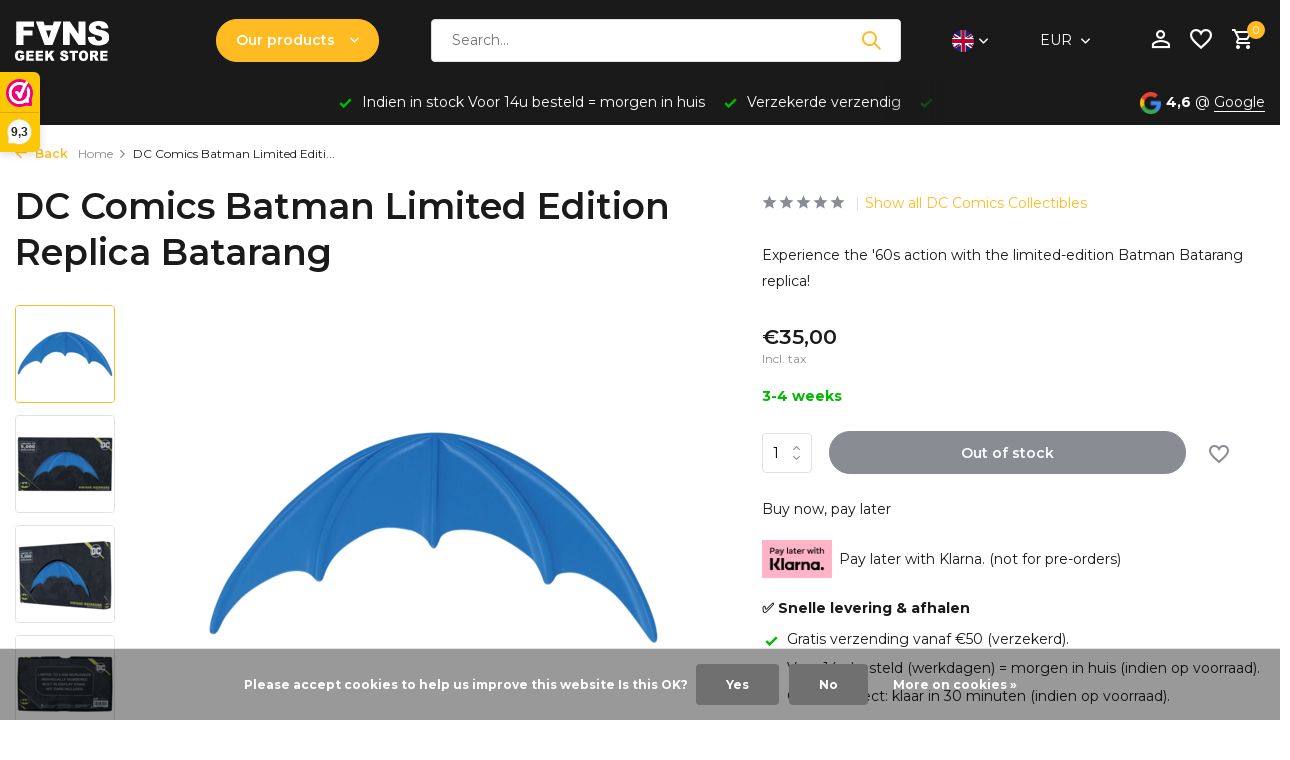

--- FILE ---
content_type: text/html;charset=utf-8
request_url: https://www.fanssite.be/en/dc-comics-batman-limited-edition-replica-batarang.html
body_size: 26682
content:
<!DOCTYPE html>
<html lang="en">
  <head>
        <meta charset="utf-8"/>
<!-- [START] 'blocks/head.rain' -->
<!--

  (c) 2008-2026 Lightspeed Netherlands B.V.
  http://www.lightspeedhq.com
  Generated: 20-01-2026 @ 02:31:46

-->
<link rel="canonical" href="https://www.fanssite.be/en/dc-comics-batman-limited-edition-replica-batarang.html"/>
<link rel="alternate" href="https://www.fanssite.be/en/index.rss" type="application/rss+xml" title="New products"/>
<link href="https://cdn.webshopapp.com/assets/cookielaw.css?2025-02-20" rel="stylesheet" type="text/css"/>
<meta name="robots" content="noodp,noydir"/>
<meta name="google-site-verification" content="7tplvtzTBf1PmhTCpTsWKwtAnZCs6iiW9nr1FM8u1-A"/>
<meta name="google-site-verification" content="Zfh4t7ghwNNb3HFu-lwN3UOtD_f7JcLf8e1qgaBc6gA"/>
<meta property="og:url" content="https://www.fanssite.be/en/dc-comics-batman-limited-edition-replica-batarang.html?source=facebook"/>
<meta property="og:site_name" content="Fans"/>
<meta property="og:title" content="DC Comics Batman Batarang Replica - Limited Edition"/>
<meta property="og:description" content="Relive the original Batman series with the limited edition Batarang, only 5,000 available worldwide. Collect yours now!"/>
<meta property="og:image" content="https://cdn.webshopapp.com/shops/217760/files/454187492/dc-comics-batman-limited-edition-replica-batarang.jpg"/>
<script>
<script async type='text/javascript' src='https://static.klaviyo.com/onsite/js/SaKcmj/klaviyo.js?company_id=SaKcmj'></script><script type="text/javascript">
document.addEventListener("DOMContentLoaded", function() {
    // Controleer of er productdata aanwezig is op de pagina
    if (typeof window.product !== "undefined" && window.product) {
        var productData = {
            ProductName: window.product.title,
            ProductID: window.product.id,
            URL: window.location.href,
            ImageURL: window.product.image && window.product.image.original ? window.product.image.original : "",
            Price: window.product.price
        };

        // Stuur de data naar Klaviyo
        _learnq.push(["track", "Viewed Product", productData]);
    }
});
</script>

                    <script type="text/javascript"> 
                    //Initialize Klaviyo object on page load
                    !function(){if(!window.klaviyo){window._klOnsite=window._klOnsite||[];try{window.klaviyo=new Proxy({},{get:function(n,i){return"push"===i?function(){var n;(n=window._klOnsite).push.apply(n,arguments)}:function(){for(var n=arguments.length,o=new Array(n),w=0;w<n;w++)o[w]=arguments[w];var t="function"==typeof o[o.length-1]?o.pop():void 0,e=new Promise((function(n){window._klOnsite.push([i].concat(o,[function(i){t&&t(i),n(i)}]))}));return e}}})}catch(n){window.klaviyo=window.klaviyo||[],window.klaviyo.push=function(){var n;(n=window._klOnsite).push.apply(n,arguments)}}}}(); </script>
</script>
<script>
<!-- KLAVIYO TRACKING SCRIPT -->
<script async type="text/javascript" src="https://static.klaviyo.com/onsite/js/SaKcmj/klaviyo.js"></script>
<script type="text/javascript">
    var _learnq = _learnq || [];
    
    // Product bekeken tracking (werkt op productpagina's)
    if (typeof ShopifyAnalytics === 'undefined' && typeof window.product !== 'undefined') {
            _learnq.push(['track', 'Viewed Product', {
                    'ProductName': window.product.title,
                    'ProductID': window.product.id,
                    'URL': window.location.href,
                    'ImageURL': window.product.images && window.product.images[0],
                    'Price': window.product.price
            }]);
    }
</script>
<!-- EINDE KLAVIYO SCRIPT -->

</script>
<script>
<script>
    document.addEventListener("DOMContentLoaded", function() {
        // Controleer of het een productpagina is
        if (typeof window.product !== "undefined") {
            var viewedProducts = JSON.parse(localStorage.getItem("klaviyo_viewed_products") || "[]");

            // Voeg het huidige product toe aan de lijst
            var productData = {
                ProductName: window.product.title,
                URL: window.location.href,
                ImageURL: window.product.images && window.product.images[0] ? window.product.images[0] : "",
                Price: window.product.price
            };

            // Verwijder dubbele producten
            viewedProducts = viewedProducts.filter(p => p.URL !== productData.URL);

            // Voeg het nieuwe product vooraan toe
            viewedProducts.unshift(productData);

            // Beperk tot 3 producten
            if (viewedProducts.length > 3) viewedProducts.pop();

            // Sla op in localStorage
            localStorage.setItem("klaviyo_viewed_products", JSON.stringify(viewedProducts));

            // Verstuur de data naar Klaviyo
            if (typeof _learnq !== 'undefined') {
                _learnq.push(['track', 'Viewed Product', {
                    'ProductName': productData.ProductName,
                    'URL': productData.URL,
                    'ImageURL': productData.ImageURL,
                    'Price': productData.Price,
                    'ViewedProducts': viewedProducts
                }]);
            }
        }
    });
</script>

</script>
<script src="https://app.dmws.plus/shop-assets/217760/dmws-plus-loader.js?id=0974d15f4bbfc7f3c91a5ce40792ed25"></script>
<script src="https://prediction.cmdcbv.app/public/prediction-217760.js?v=v3-5fbece85&h=5c94ff38&a=predictionomnichannel"></script>
<!--[if lt IE 9]>
<script src="https://cdn.webshopapp.com/assets/html5shiv.js?2025-02-20"></script>
<![endif]-->
<!-- [END] 'blocks/head.rain' -->
    <title>DC Comics Batman Batarang Replica - Limited Edition - Fans</title>
    <meta name="description" content="Relive the original Batman series with the limited edition Batarang, only 5,000 available worldwide. Collect yours now!" />
    <meta name="keywords" content="DC, Comics, Batman, Limited, Edition, Replica, Batarang, Pop!vinyl,  geekstore, fans geekstore,Sideshow, gadgets, collectibles, actionfigures, actiefiguren, WETA, statues, beelden, Marvel, DCComics, Starwars, Sideshow, Hottoys, Attakus, T-shirts, Sta" />
    <meta http-equiv="X-UA-Compatible" content="IE=edge">
    <meta name="viewport" content="width=device-width, initial-scale=1.0, maximum-scale=5.0, user-scalable=no">
    <meta name="apple-mobile-web-app-capable" content="yes">
    <meta name="apple-mobile-web-app-status-bar-style" content="black">

    <link rel="shortcut icon" href="https://cdn.webshopapp.com/shops/217760/themes/184619/v/2627512/assets/favicon.ico?20250502133055" type="image/x-icon" />
    <link rel="preconnect" href="https://fonts.gstatic.com" />
    <link rel="dns-prefetch" href="https://fonts.gstatic.com">
    <link rel="preconnect" href="https://fonts.googleapis.com">
		<link rel="dns-prefetch" href="https://fonts.googleapis.com">
		<link rel="preconnect" href="https://ajax.googleapis.com">
		<link rel="dns-prefetch" href="https://ajax.googleapis.com">
		<link rel="preconnect" href="https://cdn.webshopapp.com/">
		<link rel="dns-prefetch" href="https://cdn.webshopapp.com/">
    
                        <link rel="preload" href="https://fonts.googleapis.com/css2?family=Montserrat:wght@300;400;600&family=Montserrat:wght@600&display=swap" as="style" />
    <link rel="preload" href="https://cdn.webshopapp.com/shops/217760/themes/184619/assets/bootstrap-min.css?20260111070950" as="style" />
    <link rel="preload" href="https://cdn.webshopapp.com/shops/217760/themes/184619/assets/owl-carousel-min.css?20260111070950" as="style" />
    <link rel="preload" href="https://cdn.jsdelivr.net/npm/@fancyapps/ui/dist/fancybox.css" as="style" />
    <link rel="preload" href="https://cdn.webshopapp.com/assets/gui-2-0.css?2025-02-20" as="style" />
    <link rel="preload" href="https://cdn.webshopapp.com/assets/gui-responsive-2-0.css?2025-02-20" as="style" />
        	<link rel="preload" href="https://cdn.webshopapp.com/shops/217760/themes/184619/assets/icomoon-medium.ttf?20260111070950" as="font" crossorigin>
        <link rel="preload" href="https://cdn.webshopapp.com/shops/217760/themes/184619/assets/style.css?20260111070950" as="style" />
    <link rel="preload" href="https://cdn.webshopapp.com/shops/217760/themes/184619/assets/custom.css?20260111070950" as="style" />
    
    <script src="https://cdn.webshopapp.com/assets/jquery-1-9-1.js?2025-02-20"></script>
            <link rel="preload" href="https://cdn.webshopapp.com/shops/217760/themes/184619/assets/bootstrap-min.js?20260111070950" as="script">
    <link rel="preload" href="https://cdn.webshopapp.com/assets/gui.js?2025-02-20" as="script">
    <link rel="preload" href="https://cdn.webshopapp.com/assets/gui-responsive-2-0.js?2025-02-20" as="script">
    <link rel="preload" href="https://cdn.webshopapp.com/shops/217760/themes/184619/assets/scripts.js?20260111070950" as="script">
    <link rel="preload" href="https://cdn.webshopapp.com/shops/217760/themes/184619/assets/global.js?20260111070950" as="script">
    
    <meta property="og:title" content="DC Comics Batman Batarang Replica - Limited Edition">
<meta property="og:type" content="website"> 
<meta property="og:site_name" content="Fans">
<meta property="og:url" content="https://www.fanssite.be/">
<meta property="og:image" content="https://cdn.webshopapp.com/shops/217760/files/454187492/1000x1000x2/dc-comics-batman-limited-edition-replica-batarang.jpg">
<meta name="twitter:title" content="DC Comics Batman Batarang Replica - Limited Edition">
<meta name="twitter:description" content="Relive the original Batman series with the limited edition Batarang, only 5,000 available worldwide. Collect yours now!">
<meta name="twitter:site" content="Fans">
<meta name="twitter:card" content="https://cdn.webshopapp.com/shops/217760/themes/184619/assets/logo.png?20260111070950">
<meta name="twitter:image" content="https://cdn.webshopapp.com/shops/217760/themes/184619/assets/share-image.jpg?20260111070950">
<script type="application/ld+json">
  [
        {
      "@context": "https://schema.org/",
      "@type": "BreadcrumbList",
      "itemListElement":
      [
        {
          "@type": "ListItem",
          "position": 1,
          "item": {
            "@id": "https://www.fanssite.be/en/",
            "name": "Home"
          }
        },
                {
          "@type": "ListItem",
          "position": 2,
          "item":	{
            "@id": "https://www.fanssite.be/en/dc-comics-batman-limited-edition-replica-batarang.html",
            "name": "DC Comics Batman Limited Edition Replica Batarang"
          }
        }              ]
    },
            {
      "@context": "https://schema.org/",
      "@type": "Product", 
      "name": "DC Comics Batman Limited Edition Replica Batarang",
      "url": "https://www.fanssite.be/en/dc-comics-batman-limited-edition-replica-batarang.html",
      "productID": "150717211",
            "description": "Experience the &#039;60s action with the limited-edition Batman Batarang replica!",      "image": [
            "https://cdn.webshopapp.com/shops/217760/files/454187492/1500x1500x2/dc-comics-batman-limited-edition-replica-batarang.jpg",            "https://cdn.webshopapp.com/shops/217760/files/454187492/1500x1500x2/dc-comics-batman-limited-edition-replica-batarang.jpg",            "https://cdn.webshopapp.com/shops/217760/files/454187492/1500x1500x2/dc-comics-batman-limited-edition-replica-batarang.jpg",            "https://cdn.webshopapp.com/shops/217760/files/454187492/1500x1500x2/dc-comics-batman-limited-edition-replica-batarang.jpg",            "https://cdn.webshopapp.com/shops/217760/files/454187492/1500x1500x2/dc-comics-batman-limited-edition-replica-batarang.jpg",            "https://cdn.webshopapp.com/shops/217760/files/454187492/1500x1500x2/dc-comics-batman-limited-edition-replica-batarang.jpg",            "https://cdn.webshopapp.com/shops/217760/files/454187492/1500x1500x2/dc-comics-batman-limited-edition-replica-batarang.jpg",            "https://cdn.webshopapp.com/shops/217760/files/454187492/1500x1500x2/dc-comics-batman-limited-edition-replica-batarang.jpg"            ],
      "gtin13": "5060948290104",      "mpn": "FANS48290104",      "sku": "FNTKTHGDC49",      "offers": {
        "@type": "Offer",
        "price": "35.00",
        "url": "https://www.fanssite.be/en/dc-comics-batman-limited-edition-replica-batarang.html",
        "priceValidUntil": "2027-01-20",
        "priceCurrency": "EUR",
                "availability": "https://schema.org/OutOfStock"
              }
          },
        {
      "@context": "https://schema.org/",
      "@type": "Organization",
      "url": "https://www.fanssite.be/",
      "name": "Fans",
      "legalName": "Fans",
      "description": "Relive the original Batman series with the limited edition Batarang, only 5,000 available worldwide. Collect yours now!",
      "logo": "https://cdn.webshopapp.com/shops/217760/themes/184619/assets/logo.png?20260111070950",
      "image": "https://cdn.webshopapp.com/shops/217760/themes/184619/assets/share-image.jpg?20260111070950",
      "contactPoint": {
        "@type": "ContactPoint",
        "contactType": "Customer service",
        "telephone": ""
      },
      "address": {
        "@type": "PostalAddress",
        "streetAddress": "",
        "addressLocality": "",
        "postalCode": "",
        "addressCountry": "EN"
      }
          },
    { 
      "@context": "https://schema.org/", 
      "@type": "WebSite", 
      "url": "https://www.fanssite.be/", 
      "name": "Fans",
      "description": "Relive the original Batman series with the limited edition Batarang, only 5,000 available worldwide. Collect yours now!",
      "author": [
        {
          "@type": "Organization",
          "url": "https://www.dmws.nl/",
          "name": "DMWS BV",
          "address": {
            "@type": "PostalAddress",
            "streetAddress": "Wilhelmina plein 25",
            "addressLocality": "Eindhoven",
            "addressRegion": "NB",
            "postalCode": "5611 HG",
            "addressCountry": "NL"
          }
        }
      ]
    }      ]
</script>    
    <link rel="stylesheet" href="https://fonts.googleapis.com/css2?family=Montserrat:wght@300;400;600&family=Montserrat:wght@600&display=swap" type="text/css">
    <link rel="stylesheet" href="https://cdn.webshopapp.com/shops/217760/themes/184619/assets/bootstrap-min.css?20260111070950" type="text/css">
    <link rel="stylesheet" href="https://cdn.webshopapp.com/shops/217760/themes/184619/assets/owl-carousel-min.css?20260111070950" type="text/css">
    <link rel="stylesheet" href="https://cdn.jsdelivr.net/npm/@fancyapps/ui/dist/fancybox.css" type="text/css">
    <link rel="stylesheet" href="https://cdn.webshopapp.com/assets/gui-2-0.css?2025-02-20" type="text/css">
    <link rel="stylesheet" href="https://cdn.webshopapp.com/assets/gui-responsive-2-0.css?2025-02-20" type="text/css">
    <link rel="stylesheet" href="https://cdn.webshopapp.com/shops/217760/themes/184619/assets/style.css?20260111070950" type="text/css">
    <link rel="stylesheet" href="https://cdn.webshopapp.com/shops/217760/themes/184619/assets/custom.css?20260111070950" type="text/css">
  </head>
  <body>
    <aside id="cart" class="sidebar d-flex cart palette-bg-white"><div class="heading d-none d-sm-block"><i class="icon-x close"></i><h3>My cart</h3></div><div class="heading d-sm-none palette-bg-accent-light mobile"><i class="icon-x close"></i><h3>My cart</h3></div><div class="filledCart d-none"><ul class="list-cart list-inline mb-0 scrollbar"></ul><div class="totals-wrap"><p data-cart="total">Total (<span class="length">0</span>) products<span class="amount">€0,00</span></p><p data-cart="shipping" class="shipping d-none">Shipping costs<span class="positive"><b>Free</b></span></p><p data-cart="vat">TAX<span>€0,00</span></p><p class="free-shipping">Shop nog voor <b class="amount">€50,00</b> en je bestelling wordt <b class="positive">Gratis</b> verzonden!</p><p class="total" data-cart="grand-total"><b>Grand total</b><span class="grey">Incl. tax</span><span><b>€0,00</b></span></p></div><div class="continue d-flex align-items-center"><a href="https://www.fanssite.be/en/cart/" class="button solid cta">Ja, ik wil dit bestellen</a></div><div class="link"><a href="#"><b>Ga voor het avontuur :)</b></a></div></div><p class="emptyCart align-items-center">You have no items in your shopping cart...</p><div class="bottom d-none d-sm-block"><div class="payments d-flex justify-content-center flex-wrap dmws-payments"><div class="d-flex align-items-center justify-content-center"><img class="lazy" src="https://cdn.webshopapp.com/shops/217760/themes/184619/assets/lazy-preload.jpg?20260111070950" data-src="https://cdn.webshopapp.com/assets/icon-payment-americanexpress.png?2025-02-20" alt="American Express" height="16" width="37" /></div><div class="d-flex align-items-center justify-content-center"><img class="lazy" src="https://cdn.webshopapp.com/shops/217760/themes/184619/assets/lazy-preload.jpg?20260111070950" data-src="https://cdn.webshopapp.com/assets/icon-payment-giftcard.png?2025-02-20" alt="Gift card" height="16" width="37" /></div><div class="d-flex align-items-center justify-content-center"><img class="lazy" src="https://cdn.webshopapp.com/shops/217760/themes/184619/assets/lazy-preload.jpg?20260111070950" data-src="https://cdn.webshopapp.com/assets/icon-payment-cartesbancaires.png?2025-02-20" alt="Cartes Bancaires" height="16" width="37" /></div><div class="d-flex align-items-center justify-content-center"><img class="lazy" src="https://cdn.webshopapp.com/shops/217760/themes/184619/assets/lazy-preload.jpg?20260111070950" data-src="https://cdn.webshopapp.com/assets/icon-payment-klarnapaylater.png?2025-02-20" alt="Klarna." height="16" width="37" /></div><div class="d-flex align-items-center justify-content-center"><img class="lazy" src="https://cdn.webshopapp.com/shops/217760/themes/184619/assets/lazy-preload.jpg?20260111070950" data-src="https://cdn.webshopapp.com/assets/icon-payment-visa.png?2025-02-20" alt="Visa" height="16" width="37" /></div><div class="d-flex align-items-center justify-content-center"><img class="lazy" src="https://cdn.webshopapp.com/shops/217760/themes/184619/assets/lazy-preload.jpg?20260111070950" data-src="https://cdn.webshopapp.com/assets/icon-payment-visaelectron.png?2025-02-20" alt="Visa Electron" height="16" width="37" /></div><div class="d-flex align-items-center justify-content-center"><img class="lazy" src="https://cdn.webshopapp.com/shops/217760/themes/184619/assets/lazy-preload.jpg?20260111070950" data-src="https://cdn.webshopapp.com/assets/icon-payment-ideal.png?2025-02-20" alt="iDEAL" height="16" width="37" /></div><div class="d-flex align-items-center justify-content-center"><img class="lazy" src="https://cdn.webshopapp.com/shops/217760/themes/184619/assets/lazy-preload.jpg?20260111070950" data-src="https://cdn.webshopapp.com/assets/icon-payment-mastercard.png?2025-02-20" alt="MasterCard" height="16" width="37" /></div><div class="d-flex align-items-center justify-content-center"><img class="lazy" src="https://cdn.webshopapp.com/shops/217760/themes/184619/assets/lazy-preload.jpg?20260111070950" data-src="https://cdn.webshopapp.com/assets/icon-payment-mistercash.png?2025-02-20" alt="Bancontact" height="16" width="37" /></div><div class="d-flex align-items-center justify-content-center"><img class="lazy" src="https://cdn.webshopapp.com/shops/217760/themes/184619/assets/lazy-preload.jpg?20260111070950" data-src="https://cdn.webshopapp.com/assets/icon-payment-maestro.png?2025-02-20" alt="Maestro" height="16" width="37" /></div><div class="d-flex align-items-center justify-content-center"><img class="lazy" src="https://cdn.webshopapp.com/shops/217760/themes/184619/assets/lazy-preload.jpg?20260111070950" data-src="https://cdn.webshopapp.com/assets/icon-payment-belfius.png?2025-02-20" alt="Belfius" height="16" width="37" /></div><div class="d-flex align-items-center justify-content-center"><img class="lazy" src="https://cdn.webshopapp.com/shops/217760/themes/184619/assets/lazy-preload.jpg?20260111070950" data-src="https://cdn.webshopapp.com/assets/icon-payment-kbc.png?2025-02-20" alt="KBC" height="16" width="37" /></div><div class="d-flex align-items-center justify-content-center"><img class="lazy" src="https://cdn.webshopapp.com/shops/217760/themes/184619/assets/lazy-preload.jpg?20260111070950" data-src="https://cdn.webshopapp.com/assets/icon-payment-giropay.png?2025-02-20" alt="Giropay" height="16" width="37" /></div><div class="d-flex align-items-center justify-content-center"><img class="lazy" src="https://cdn.webshopapp.com/shops/217760/themes/184619/assets/lazy-preload.jpg?20260111070950" data-src="https://cdn.webshopapp.com/assets/icon-payment-eps.png?2025-02-20" alt="EPS" height="16" width="37" /></div><div class="d-flex align-items-center justify-content-center"><img class="lazy" src="https://cdn.webshopapp.com/shops/217760/themes/184619/assets/lazy-preload.jpg?20260111070950" data-src="https://cdn.webshopapp.com/assets/icon-payment-banktransfer.png?2025-02-20" alt="Bank transfer" height="16" width="37" /></div><div class="d-flex align-items-center justify-content-center"><img class="lazy" src="https://cdn.webshopapp.com/shops/217760/themes/184619/assets/lazy-preload.jpg?20260111070950" data-src="https://cdn.webshopapp.com/assets/icon-payment-paysafecard.png?2025-02-20" alt="Paysafecard" height="16" width="37" /></div><div class="d-flex align-items-center justify-content-center"><img class="lazy" src="https://cdn.webshopapp.com/shops/217760/themes/184619/assets/lazy-preload.jpg?20260111070950" data-src="https://cdn.webshopapp.com/assets/icon-payment-directebanking.png?2025-02-20" alt="SOFORT Banking" height="16" width="37" /></div><div class="d-flex align-items-center justify-content-center"><img class="lazy" src="https://cdn.webshopapp.com/shops/217760/themes/184619/assets/lazy-preload.jpg?20260111070950" data-src="https://cdn.webshopapp.com/assets/icon-payment-paypalcp.png?2025-02-20" alt="PayPal" height="16" width="37" /></div><div class="d-flex align-items-center justify-content-center"><img class="lazy" src="https://cdn.webshopapp.com/shops/217760/themes/184619/assets/lazy-preload.jpg?20260111070950" data-src="https://cdn.webshopapp.com/assets/icon-payment-debitcredit.png?2025-02-20" alt="Debit or Credit Card" height="16" width="37" /></div><div class="d-flex align-items-center justify-content-center"><img class="lazy" src="https://cdn.webshopapp.com/shops/217760/themes/184619/assets/lazy-preload.jpg?20260111070950" data-src="https://cdn.webshopapp.com/assets/icon-payment-paypallater.png?2025-02-20" alt="PayPal Pay Later" height="16" width="37" /></div><div class="d-flex align-items-center justify-content-center"><img class="lazy" src="https://cdn.webshopapp.com/shops/217760/themes/184619/assets/lazy-preload.jpg?20260111070950" data-src="https://cdn.webshopapp.com/assets/icon-payment-paypal.png?2025-02-20" alt="PayPal" height="16" width="37" /></div></div></div></aside><aside id="sidereview" class="sidebar d-flex palette-bg-white"><div class="heading d-none d-sm-block"><i class="icon-x close"></i><h3>Create your own review for DC Comics Batman Limited Edition Replica Batarang</h3></div><div class="heading d-sm-none palette-bg-white"><i class="icon-x close"></i><h3>Create your own review for DC Comics Batman Limited Edition Replica Batarang</h3></div><form action="https://www.fanssite.be/en/account/reviewPost/150717211/" method="post" id="form-review"><input type="hidden" name="key" value="80ebff921bcca5efd1cf6fcb21185d04"><label for="review-form-score">How many stars do you give us?</label><div class="d-flex align-items-center stars-wrap"><div class="d-flex align-items-center stars"><i class="icon-star active" data-stars="1"></i><i class="icon-star active" data-stars="2"></i><i class="icon-star active" data-stars="3"></i><i class="icon-star active" data-stars="4"></i><i class="icon-star active" data-stars="5"></i></div><span data-message="1" style="display: none;">Only 1 star?</span><span data-message="2" style="display: none;">Yaay 2 stars.</span><span data-message="3" style="display: none;">3 stars, nice.</span><span data-message="4" style="display: none;">This is not bad.</span><span data-message="5">Fantastic, you give us 5 stars!</span></div><select id="review-form-score" name="score"><option value="1">1 Star</option><option value="2">2 Stars</option><option value="3">3 Stars</option><option value="4">4 Stars</option><option value="5" selected="selected">5 Stars</option></select><div><label for="review-form-name">Name *</label><input id="review-form-name" type="text" name="name" value="" required placeholder="Name"></div><div><label for="review-form-email">E-mail * <span>Your email address will not be published</span></label><input id="review-form-email" type="text" name="email" value="" required placeholder="E-mail"></div><div><label for="review-form-review">Message *</label><textarea id="review-form-review" class="" name="review" required placeholder="Review"></textarea></div><button type="submit" class="button">Submit</button></form></aside><header id="variant-2" class="d-none d-md-block sticky"><div class="sticky"><div class="overlay palette-bg-white"></div><div class="mainbar palette-bg-black"><div class="container"><div class="row align-items-center justify-content-between"><div class="col-12 d-flex align-items-center justify-content-between"><div class="d-md-none mobile-menu"><i class="icon-menu"></i><div class="menu-wrapper"><div class="d-flex align-items-center justify-content-between heading palette-bg-accent-light"><span>Menu</span><i class="icon-x"></i></div><ul class="list-inline mb-0 palette-bg-white"><li class="categories images"><a href="https://www.fanssite.be/en/catalog/" data-title="categories">Categories</a><div class="back">Back to <span></span></div><ul><li class="has-sub img"><a href="https://www.fanssite.be/en/sale/" class="nf" data-title="sale"><img src="https://cdn.webshopapp.com/shops/217760/files/489621003/30x40x3/image.jpg" alt="SALE" height="40" width="30" />SALE<i class="icon-chevron-down"></i></a><ul class="sub"><li class=""><a href="https://www.fanssite.be/en/sale/funko-bobbleheads/" data-title="funko &amp; bobbleheads">FUNKO &amp; Bobbleheads</a></li><li class=""><a href="https://www.fanssite.be/en/sale/statues-collectibles/" data-title="statues &amp; collectibles">Statues &amp; Collectibles</a></li><li class=""><a href="https://www.fanssite.be/en/sale/toys-action-figures-outlet/" data-title="toys &amp; action figures outlet ">Toys &amp; Action Figures Outlet </a></li><li class=""><a href="https://www.fanssite.be/en/sale/jewelry-accessories-outlet/" data-title="jewelry &amp; accessories outlet ">Jewelry &amp; Accessories Outlet </a></li><li class=""><a href="https://www.fanssite.be/en/sale/homewares-outlet/" data-title="homewares outlet ">Homewares Outlet </a></li></ul></li><li class="has-sub img"><a href="https://www.fanssite.be/en/geschenke/" class="nf" data-title="geschenke"><img src="https://cdn.webshopapp.com/shops/217760/files/485970502/30x40x3/image.jpg" alt="GESCHENKE" height="40" width="30" />GESCHENKE<i class="icon-chevron-down"></i></a><ul class="sub"><li class="has-children"><a href="https://www.fanssite.be/en/geschenke/kerst-cadeaus/" data-title="kerst &amp; cadeau&#039;s">KERST &amp; CADEAU&#039;S<i class="icon-chevron-down"></i></a><ul class="sub"><li><a href="https://www.fanssite.be/en/geschenke/kerst-cadeaus/giftsets/" data-title="giftsets ">Giftsets </a></li><li><a href="https://www.fanssite.be/en/geschenke/kerst-cadeaus/cadeaus-onder-25/" data-title="cadeau&#039;s onder €25">Cadeau&#039;s onder €25<i class="icon-chevron-down"></i></a><ul class="sub"><li><a href="https://www.fanssite.be/en/geschenke/kerst-cadeaus/cadeaus-onder-25/keychains-pins/" data-title="keychains &amp; pins">Keychains &amp; Pins</a></li><li><a href="https://www.fanssite.be/en/geschenke/kerst-cadeaus/cadeaus-onder-25/mugs-drinkware/" data-title="mugs &amp; drinkware">Mugs &amp; Drinkware</a></li><li><a href="https://www.fanssite.be/en/geschenke/kerst-cadeaus/cadeaus-onder-25/stickers-postcards/" data-title="stickers &amp; postcards ">Stickers &amp; Postcards </a></li><li><a href="https://www.fanssite.be/en/geschenke/kerst-cadeaus/cadeaus-onder-25/small-collectibles/" data-title="small collectibles">Small Collectibles</a></li></ul></li><li><a href="https://www.fanssite.be/en/geschenke/kerst-cadeaus/cadeaus-25-50/" data-title="cadeau&#039;s €25-€50">Cadeau&#039;s €25-€50<i class="icon-chevron-down"></i></a><ul class="sub"><li><a href="https://www.fanssite.be/en/geschenke/kerst-cadeaus/cadeaus-25-50/t-shirts-apparel/" data-title="t-shirts &amp; apparel">T-Shirts &amp; Apparel</a></li><li><a href="https://www.fanssite.be/en/geschenke/kerst-cadeaus/cadeaus-25-50/funko-pop-figures/" data-title="funko pop! figures">Funko Pop! Figures</a></li><li><a href="https://www.fanssite.be/en/geschenke/kerst-cadeaus/cadeaus-25-50/small-statues/" data-title="small statues">Small Statues</a></li><li><a href="https://www.fanssite.be/en/geschenke/kerst-cadeaus/cadeaus-25-50/accessories/" data-title="accessories">Accessories</a></li></ul></li><li><a href="https://www.fanssite.be/en/geschenke/kerst-cadeaus/premium-cadeaus-50/" data-title="premium cadeau&#039;s €50+">Premium Cadeau&#039;s €50+<i class="icon-chevron-down"></i></a><ul class="sub"><li><a href="https://www.fanssite.be/en/geschenke/kerst-cadeaus/premium-cadeaus-50/hot-toys-figures/" data-title="hot toys figures">Hot Toys Figures</a></li><li><a href="https://www.fanssite.be/en/geschenke/kerst-cadeaus/premium-cadeaus-50/premium-statues/" data-title="premium statues">Premium Statues</a></li><li><a href="https://www.fanssite.be/en/geschenke/kerst-cadeaus/premium-cadeaus-50/limited-editions/" data-title="limited editions">Limited Editions</a></li><li><a href="https://www.fanssite.be/en/geschenke/kerst-cadeaus/premium-cadeaus-50/collector-sets/" data-title="collector sets">Collector Sets</a></li></ul></li><li><a href="https://www.fanssite.be/en/geschenke/kerst-cadeaus/cadeauverpakking/" data-title="cadeauverpakking">Cadeauverpakking<i class="icon-chevron-down"></i></a><ul class="sub"><li><a href="https://www.fanssite.be/en/geschenke/kerst-cadeaus/cadeauverpakking/gift-wrapping-service/" data-title="gift wrapping service">Gift Wrapping Service</a></li></ul></li></ul></li><li class=""><a href="https://www.fanssite.be/en/geschenke/christmas-ornaments/" data-title="christmas ornaments">Christmas ornaments</a></li></ul></li><li class="has-sub img"><a href="https://www.fanssite.be/en/funko-pop/" class="nf" data-title="funko pop!"><img src="https://cdn.webshopapp.com/shops/217760/files/483453482/30x40x3/image.jpg" alt="FUNKO POP!" height="40" width="30" />FUNKO POP!<i class="icon-chevron-down"></i></a><ul class="sub"><li class="has-children"><a href="https://www.fanssite.be/en/funko-pop/funko-pop/" data-title="funko pop!">FUNKO POP!<i class="icon-chevron-down"></i></a><ul class="sub"><li><a href="https://www.fanssite.be/en/funko-pop/funko-pop/nieuwe-releases/" data-title=" nieuwe releases"> Nieuwe Releases<i class="icon-chevron-down"></i></a><ul class="sub"><li><a href="https://www.fanssite.be/en/funko-pop/funko-pop/nieuwe-releases/deze-week-nieuw/" data-title="deze week nieuw">Deze Week Nieuw</a></li><li><a href="https://www.fanssite.be/en/funko-pop/funko-pop/nieuwe-releases/deze-maand-nieuw/" data-title="deze maand nieuw">Deze Maand Nieuw</a></li><li><a href="https://www.fanssite.be/en/funko-pop/funko-pop/nieuwe-releases/binnenkort-verwacht/" data-title="binnenkort verwacht">Binnenkort Verwacht</a></li></ul></li><li><a href="https://www.fanssite.be/en/funko-pop/funko-pop/marvel-dc/" data-title="marvel &amp; dc">Marvel &amp; DC<i class="icon-chevron-down"></i></a><ul class="sub"><li><a href="https://www.fanssite.be/en/funko-pop/funko-pop/marvel-dc/marvel-heroes/" data-title="marvel heroes">Marvel Heroes</a></li><li><a href="https://www.fanssite.be/en/funko-pop/funko-pop/marvel-dc/marvel-villains/" data-title="marvel villains">Marvel Villains</a></li><li><a href="https://www.fanssite.be/en/funko-pop/funko-pop/marvel-dc/dc-heroes/" data-title="dc heroes">DC Heroes</a></li><li><a href="https://www.fanssite.be/en/funko-pop/funko-pop/marvel-dc/dc-villains/" data-title="dc villains">DC Villains</a></li><li><a href="https://www.fanssite.be/en/funko-pop/funko-pop/marvel-dc/comic-moments/" data-title=" comic moments"> Comic Moments</a></li></ul></li><li><a href="https://www.fanssite.be/en/funko-pop/funko-pop/disney-pixar/" data-title="disney &amp; pixar">Disney &amp; Pixar<i class="icon-chevron-down"></i></a><ul class="sub"><li><a href="https://www.fanssite.be/en/funko-pop/funko-pop/disney-pixar/disney-classics/" data-title="disney classics">Disney Classics</a></li><li><a href="https://www.fanssite.be/en/funko-pop/funko-pop/disney-pixar/disney-princess/" data-title="disney princess">Disney Princess</a></li><li><a href="https://www.fanssite.be/en/funko-pop/funko-pop/disney-pixar/pixar-characters/" data-title="pixar characters">Pixar Characters</a></li><li><a href="https://www.fanssite.be/en/funko-pop/funko-pop/disney-pixar/mickey-mouse/" data-title="mickey mouse">Mickey Mouse</a></li><li><a href="https://www.fanssite.be/en/funko-pop/funko-pop/disney-pixar/disney-villains/" data-title="disney villains">Disney Villains</a></li></ul></li><li><a href="https://www.fanssite.be/en/funko-pop/funko-pop/anime-gaming/" data-title="anime &amp; gaming">Anime &amp; Gaming<i class="icon-chevron-down"></i></a><ul class="sub"><li><a href="https://www.fanssite.be/en/funko-pop/funko-pop/anime-gaming/dragon-ball/" data-title="dragon ball">Dragon Ball</a></li><li><a href="https://www.fanssite.be/en/funko-pop/funko-pop/anime-gaming/naruto/" data-title="naruto">Naruto</a></li><li><a href="https://www.fanssite.be/en/funko-pop/funko-pop/anime-gaming/one-piece/" data-title="one piece">One Piece</a></li><li><a href="https://www.fanssite.be/en/funko-pop/funko-pop/anime-gaming/pokemon/" data-title="pokemon">Pokemon</a></li><li><a href="https://www.fanssite.be/en/funko-pop/funko-pop/anime-gaming/gaming-icons/" data-title="gaming icons">Gaming Icons</a></li></ul></li><li><a href="https://www.fanssite.be/en/funko-pop/funko-pop/exclusives-chases/" data-title="exclusives &amp; chases">Exclusives &amp; Chases<i class="icon-chevron-down"></i></a><ul class="sub"><li><a href="https://www.fanssite.be/en/funko-pop/funko-pop/exclusives-chases/convention-exclusives/" data-title="convention exclusives">Convention Exclusives</a></li><li><a href="https://www.fanssite.be/en/funko-pop/funko-pop/exclusives-chases/store-exclusives/" data-title="store exclusives">Store Exclusives</a></li><li><a href="https://www.fanssite.be/en/funko-pop/funko-pop/exclusives-chases/chase-variants/" data-title="chase variants">Chase Variants</a></li><li><a href="https://www.fanssite.be/en/funko-pop/funko-pop/exclusives-chases/limited-editions/" data-title="limited editions">Limited Editions</a></li></ul></li><li><a href="https://www.fanssite.be/en/funko-pop/funko-pop/funko-rides/" data-title="funko rides">Funko Rides<i class="icon-chevron-down"></i></a><ul class="sub"><li><a href="https://www.fanssite.be/en/funko-pop/funko-pop/funko-rides/batman-vehicles/" data-title="batman vehicles">Batman Vehicles</a></li><li><a href="https://www.fanssite.be/en/funko-pop/funko-pop/funko-rides/disney-rides/" data-title="disney rides">Disney Rides</a></li><li><a href="https://www.fanssite.be/en/funko-pop/funko-pop/funko-rides/movie-vehicles/" data-title="movie vehicles">Movie Vehicles</a></li></ul></li><li><a href="https://www.fanssite.be/en/funko-pop/funko-pop/funko-accessories/" data-title="funko accessories">Funko Accessories<i class="icon-chevron-down"></i></a><ul class="sub"><li><a href="https://www.fanssite.be/en/funko-pop/funko-pop/funko-accessories/pop-protectors/" data-title="pop! protectors">Pop! Protectors</a></li><li><a href="https://www.fanssite.be/en/funko-pop/funko-pop/funko-accessories/display-cases/" data-title="display cases">Display Cases</a></li><li><a href="https://www.fanssite.be/en/funko-pop/funko-pop/funko-accessories/keychains/" data-title="keychains">Keychains</a></li><li><a href="https://www.fanssite.be/en/funko-pop/funko-pop/funko-accessories/pocket-pop/" data-title="pocket pop!">Pocket Pop!</a></li></ul></li></ul></li></ul></li><li class="has-sub img"><a href="https://www.fanssite.be/en/anime-manga-13225997/" class="nf" data-title="anime &amp; manga"><img src="https://cdn.webshopapp.com/shops/217760/files/485239498/30x40x3/image.jpg" alt="ANIME &amp; MANGA" height="40" width="30" />ANIME &amp; MANGA<i class="icon-chevron-down"></i></a><ul class="sub"><li class="has-children"><a href="https://www.fanssite.be/en/anime-manga-13225997/dragon-ball/" data-title="dragon ball">Dragon Ball<i class="icon-chevron-down"></i></a><ul class="sub"><li><a href="https://www.fanssite.be/en/anime-manga-13225997/dragon-ball/dragon-ball-z/" data-title="dragon ball z">Dragon Ball Z</a></li><li><a href="https://www.fanssite.be/en/anime-manga-13225997/dragon-ball/dragon-ball-super/" data-title="dragon ball super">Dragon Ball Super</a></li><li><a href="https://www.fanssite.be/en/anime-manga-13225997/dragon-ball/action-figures/" data-title="action figures">Action Figures</a></li><li><a href="https://www.fanssite.be/en/anime-manga-13225997/dragon-ball/collectibles/" data-title="collectibles">Collectibles</a></li></ul></li><li class="has-children"><a href="https://www.fanssite.be/en/anime-manga-13225997/naruto-one-piece/" data-title="naruto &amp; one piece">Naruto &amp; One Piece<i class="icon-chevron-down"></i></a><ul class="sub"><li><a href="https://www.fanssite.be/en/anime-manga-13225997/naruto-one-piece/naruto-collection/" data-title="naruto collection">Naruto Collection</a></li><li><a href="https://www.fanssite.be/en/anime-manga-13225997/naruto-one-piece/one-piece-collection/" data-title="one piece collection">One Piece Collection</a></li><li><a href="https://www.fanssite.be/en/anime-manga-13225997/naruto-one-piece/manga-series/" data-title="manga series">Manga Series</a></li><li><a href="https://www.fanssite.be/en/anime-manga-13225997/naruto-one-piece/character-figures/" data-title="character figures">Character Figures</a></li></ul></li><li class="has-children"><a href="https://www.fanssite.be/en/anime-manga-13225997/studio-ghibli/" data-title="studio ghibli">Studio Ghibli<i class="icon-chevron-down"></i></a><ul class="sub"><li><a href="https://www.fanssite.be/en/anime-manga-13225997/studio-ghibli/my-neighbor-totoro/" data-title="my neighbor totoro">My Neighbor Totoro</a></li><li><a href="https://www.fanssite.be/en/anime-manga-13225997/studio-ghibli/spirited-away/" data-title="spirited away">Spirited Away</a></li><li><a href="https://www.fanssite.be/en/anime-manga-13225997/studio-ghibli/princess-mononoke/" data-title="princess mononoke">Princess Mononoke</a></li><li><a href="https://www.fanssite.be/en/anime-manga-13225997/studio-ghibli/howls-moving-castle/" data-title="howl&#039;s moving castle">Howl&#039;s Moving Castle</a></li></ul></li><li class="has-children"><a href="https://www.fanssite.be/en/anime-manga-13225997/pokemon/" data-title="pokemon">Pokemon<i class="icon-chevron-down"></i></a><ul class="sub"><li><a href="https://www.fanssite.be/en/anime-manga-13225997/pokemon/pokemon-cards/" data-title="pokemon cards">Pokemon Cards</a></li><li><a href="https://www.fanssite.be/en/anime-manga-13225997/pokemon/pokemon-figures/" data-title="pokemon figures">Pokemon Figures</a></li><li><a href="https://www.fanssite.be/en/anime-manga-13225997/pokemon/plush-toys/" data-title="plush toys">Plush Toys</a></li><li><a href="https://www.fanssite.be/en/anime-manga-13225997/pokemon/pokemon-games/" data-title="pokemon games">Pokemon Games</a></li></ul></li><li class="has-children"><a href="https://www.fanssite.be/en/anime-manga-13225997/alle-anime/" data-title="alle anime">Alle Anime<i class="icon-chevron-down"></i></a><ul class="sub"><li><a href="https://www.fanssite.be/en/anime-manga-13225997/alle-anime/attack-on-titan/" data-title="attack on titan">Attack on Titan</a></li><li><a href="https://www.fanssite.be/en/anime-manga-13225997/alle-anime/demon-slayer/" data-title="demon slayer">Demon Slayer</a></li><li><a href="https://www.fanssite.be/en/anime-manga-13225997/alle-anime/my-hero-academia/" data-title="my hero academia">My Hero Academia</a></li><li><a href="https://www.fanssite.be/en/anime-manga-13225997/alle-anime/overige-anime/" data-title=" overige anime"> Overige Anime</a></li></ul></li></ul></li><li class="has-sub img"><a href="https://www.fanssite.be/en/movies-tv-13155555/" class="nf" data-title="movies &amp; tv"><img src="https://cdn.webshopapp.com/shops/217760/files/483016075/30x40x3/image.jpg" alt="MOVIES &amp; TV" height="40" width="30" />MOVIES &amp; TV<i class="icon-chevron-down"></i></a><ul class="sub"><li class="has-children"><a href="https://www.fanssite.be/en/movies-tv-13155555/marvel-dc-universe/" data-title="marvel &amp; dc universe">Marvel &amp; DC Universe<i class="icon-chevron-down"></i></a><ul class="sub"><li><a href="https://www.fanssite.be/en/movies-tv-13155555/marvel-dc-universe/marvel-collectibles/" data-title="marvel collectibles">Marvel Collectibles</a></li><li><a href="https://www.fanssite.be/en/movies-tv-13155555/marvel-dc-universe/superhero-apparel/" data-title="superhero apparel">Superhero Apparel</a></li><li><a href="https://www.fanssite.be/en/movies-tv-13155555/marvel-dc-universe/comic-book-replicas/" data-title="comic book replicas">Comic Book Replicas</a></li><li><a href="https://www.fanssite.be/en/movies-tv-13155555/marvel-dc-universe/superhero-action-figures/" data-title="superhero action figures">Superhero Action Figures</a></li><li><a href="https://www.fanssite.be/en/movies-tv-13155555/marvel-dc-universe/dc-comics-collectibles/" data-title="dc comics collectibles">DC Comics Collectibles</a></li></ul></li><li class="has-children"><a href="https://www.fanssite.be/en/movies-tv-13155555/harry-potter-wizarding-world/" data-title="harry potter &amp; wizarding world">Harry Potter &amp; Wizarding World<i class="icon-chevron-down"></i></a><ul class="sub"><li><a href="https://www.fanssite.be/en/movies-tv-13155555/harry-potter-wizarding-world/noble-collection-replicas/" data-title="noble collection replicas">Noble Collection Replicas</a></li><li><a href="https://www.fanssite.be/en/movies-tv-13155555/harry-potter-wizarding-world/magical-creatures/" data-title="magical creatures">Magical Creatures</a></li><li><a href="https://www.fanssite.be/en/movies-tv-13155555/harry-potter-wizarding-world/hogwarts-collectibles/" data-title="hogwarts collectibles">Hogwarts Collectibles</a></li><li><a href="https://www.fanssite.be/en/movies-tv-13155555/harry-potter-wizarding-world/wizarding-world-apparel/" data-title="wizarding world apparel">Wizarding World Apparel</a></li><li><a href="https://www.fanssite.be/en/movies-tv-13155555/harry-potter-wizarding-world/harry-potter-funko/" data-title="harry potter funko">Harry Potter Funko</a></li></ul></li></ul></li><li class="has-sub img"><a href="https://www.fanssite.be/en/collectibles-13220488/" class="nf" data-title="collectibles"><img src="https://cdn.webshopapp.com/shops/217760/files/485050573/30x40x3/image.jpg" alt="COLLECTIBLES" height="40" width="30" />COLLECTIBLES<i class="icon-chevron-down"></i></a><ul class="sub"><li class="has-children"><a href="https://www.fanssite.be/en/collectibles-13220488/hot-toys-premium-figures/" data-title="hot toys &amp; premium figures">Hot Toys &amp; Premium Figures<i class="icon-chevron-down"></i></a><ul class="sub"><li><a href="https://www.fanssite.be/en/collectibles-13220488/hot-toys-premium-figures/marvel-hot-toys/" data-title="marvel hot toys">Marvel Hot Toys</a></li><li><a href="https://www.fanssite.be/en/collectibles-13220488/hot-toys-premium-figures/dc-hot-toys/" data-title=" dc hot toys"> DC Hot Toys</a></li><li><a href="https://www.fanssite.be/en/collectibles-13220488/hot-toys-premium-figures/star-wars-hot-toys/" data-title="star wars hot toys">Star Wars Hot Toys</a></li><li><a href="https://www.fanssite.be/en/collectibles-13220488/hot-toys-premium-figures/movie-masterpiece-series/" data-title="movie masterpiece series">Movie Masterpiece Series</a></li><li><a href="https://www.fanssite.be/en/collectibles-13220488/hot-toys-premium-figures/sideshow-collectibles/" data-title="sideshow collectibles">Sideshow Collectibles</a></li></ul></li><li class="has-children"><a href="https://www.fanssite.be/en/collectibles-13220488/limited-editions/" data-title="limited editions">Limited Editions<i class="icon-chevron-down"></i></a><ul class="sub"><li><a href="https://www.fanssite.be/en/collectibles-13220488/limited-editions/numbered-editions/" data-title="numbered editions">Numbered Editions</a></li><li><a href="https://www.fanssite.be/en/collectibles-13220488/limited-editions/convention-exclusives/" data-title="convention exclusives">Convention Exclusives</a></li><li><a href="https://www.fanssite.be/en/collectibles-13220488/limited-editions/artist-collaborations/" data-title="artist collaborations">Artist Collaborations</a></li><li><a href="https://www.fanssite.be/en/collectibles-13220488/limited-editions/pre-order-exclusives/" data-title="pre-order exclusives">Pre-Order Exclusives</a></li></ul></li><li class="has-children"><a href="https://www.fanssite.be/en/collectibles-13220488/iron-studios-statues/" data-title="iron studios statues">Iron Studios Statues<i class="icon-chevron-down"></i></a><ul class="sub"><li><a href="https://www.fanssite.be/en/collectibles-13220488/iron-studios-statues/marvel-battle-diorama/" data-title="marvel battle diorama">Marvel Battle Diorama</a></li><li><a href="https://www.fanssite.be/en/collectibles-13220488/iron-studios-statues/dc-prime-scale/" data-title="dc prime scale">DC Prime Scale</a></li><li><a href="https://www.fanssite.be/en/collectibles-13220488/iron-studios-statues/harry-potter-art-scale/" data-title="harry potter art scale">Harry Potter Art Scale</a></li><li><a href="https://www.fanssite.be/en/collectibles-13220488/iron-studios-statues/disney-art-scale/" data-title="disney art scale">Disney Art Scale</a></li></ul></li><li class="has-children"><a href="https://www.fanssite.be/en/collectibles-13220488/noble-collection/" data-title="noble collection">Noble Collection<i class="icon-chevron-down"></i></a><ul class="sub"><li><a href="https://www.fanssite.be/en/collectibles-13220488/noble-collection/harry-potter-replicas/" data-title="harry potter replicas">Harry Potter Replicas</a></li><li><a href="https://www.fanssite.be/en/collectibles-13220488/noble-collection/lord-of-the-rings-collectibles-replicas-gifts/" data-title="lord of the rings collectibles, replicas &amp; gifts">Lord of the Rings collectibles, replicas &amp; gifts</a></li><li><a href="https://www.fanssite.be/en/collectibles-13220488/noble-collection/game-of-thrones/" data-title="game of thrones">Game of Thrones</a></li><li><a href="https://www.fanssite.be/en/collectibles-13220488/noble-collection/movie-props-replicas/" data-title="movie props &amp; replicas">Movie Props &amp; Replicas</a></li></ul></li><li class="has-children"><a href="https://www.fanssite.be/en/collectibles-13220488/action-figures/" data-title="action figures">Action Figures<i class="icon-chevron-down"></i></a><ul class="sub"><li><a href="https://www.fanssite.be/en/collectibles-13220488/action-figures/marvel-select/" data-title="marvel select">Marvel Select</a></li><li><a href="https://www.fanssite.be/en/collectibles-13220488/action-figures/dc-multiverse/" data-title="dc multiverse">DC Multiverse</a></li><li><a href="https://www.fanssite.be/en/collectibles-13220488/action-figures/star-wars-black-series/" data-title="star wars black series">Star Wars Black Series</a></li><li><a href="https://www.fanssite.be/en/collectibles-13220488/action-figures/anime-figures/" data-title="anime figures">Anime Figures</a></li><li><a href="https://www.fanssite.be/en/collectibles-13220488/action-figures/vintage-retro/" data-title="vintage &amp; retro">Vintage &amp; Retro</a></li></ul></li><li class="has-children"><a href="https://www.fanssite.be/en/collectibles-13220488/designer-toys/" data-title="designer toys">Designer Toys<i class="icon-chevron-down"></i></a><ul class="sub"><li><a href="https://www.fanssite.be/en/collectibles-13220488/designer-toys/bearbrick/" data-title="bearbrick">Bearbrick</a></li><li><a href="https://www.fanssite.be/en/collectibles-13220488/designer-toys/kidrobot/" data-title="kidrobot">Kidrobot</a></li><li><a href="https://www.fanssite.be/en/collectibles-13220488/designer-toys/mighty-jaxx/" data-title="mighty jaxx">Mighty Jaxx</a></li><li><a href="https://www.fanssite.be/en/collectibles-13220488/designer-toys/art-toys/" data-title="art toys">Art Toys</a></li></ul></li><li class=""><a href="https://www.fanssite.be/en/collectibles-13220488/katana/" data-title="katana">Katana</a></li><li class=""><a href="https://www.fanssite.be/en/collectibles-13220488/weapon-replicas/" data-title="weapon replicas">Weapon Replicas</a></li><li class=""><a href="https://www.fanssite.be/en/collectibles-13220488/apparel/" data-title="apparel">Apparel</a></li><li class=""><a href="https://www.fanssite.be/en/collectibles-13220488/sanrio-holiday-gift-guide/" data-title="sanrio holiday gift guide">Sanrio Holiday Gift Guide</a></li></ul></li><li class="has-sub img"><a href="https://www.fanssite.be/en/gaming-13171445/" class="nf" data-title="gaming"><img src="https://cdn.webshopapp.com/shops/217760/files/483451986/30x40x3/image.jpg" alt="Gaming" height="40" width="30" />Gaming<i class="icon-chevron-down"></i></a><ul class="sub"><li class="has-children"><a href="https://www.fanssite.be/en/gaming-13171445/playstation/" data-title="playstation">PlayStation<i class="icon-chevron-down"></i></a><ul class="sub"><li><a href="https://www.fanssite.be/en/gaming-13171445/playstation/playstation-exclusives/" data-title="playstation exclusives">PlayStation Exclusives</a></li><li><a href="https://www.fanssite.be/en/gaming-13171445/playstation/playstation-accessories/" data-title="playstation accessories">PlayStation Accessories</a></li><li><a href="https://www.fanssite.be/en/gaming-13171445/playstation/playstation-collectibles/" data-title="playstation collectibles">PlayStation Collectibles</a></li></ul></li><li class="has-children"><a href="https://www.fanssite.be/en/gaming-13171445/xbox-nintendo/" data-title="xbox &amp; nintendo">Xbox &amp; Nintendo<i class="icon-chevron-down"></i></a><ul class="sub"><li><a href="https://www.fanssite.be/en/gaming-13171445/xbox-nintendo/xbox-collection/" data-title="xbox collection">Xbox Collection</a></li><li><a href="https://www.fanssite.be/en/gaming-13171445/xbox-nintendo/nintendo-characters/" data-title="nintendo characters">Nintendo Characters</a></li><li><a href="https://www.fanssite.be/en/gaming-13171445/xbox-nintendo/super-mario/" data-title="super mario">Super Mario</a></li><li><a href="https://www.fanssite.be/en/gaming-13171445/xbox-nintendo/the-legend-of-zelda/" data-title="the legend of zelda">The Legend of Zelda</a></li></ul></li><li class="has-children"><a href="https://www.fanssite.be/en/gaming-13171445/pc-gaming/" data-title="pc gaming">PC Gaming<i class="icon-chevron-down"></i></a><ul class="sub"><li><a href="https://www.fanssite.be/en/gaming-13171445/pc-gaming/steam-favorites/" data-title=" steam favorites"> Steam Favorites</a></li><li><a href="https://www.fanssite.be/en/gaming-13171445/pc-gaming/indie-games/" data-title="indie games">Indie Games</a></li><li><a href="https://www.fanssite.be/en/gaming-13171445/pc-gaming/pc-accessories/" data-title="pc accessories">PC Accessories</a></li></ul></li><li class="has-children"><a href="https://www.fanssite.be/en/gaming-13171445/retro-gaming/" data-title="retro gaming">Retro Gaming<i class="icon-chevron-down"></i></a><ul class="sub"><li><a href="https://www.fanssite.be/en/gaming-13171445/retro-gaming/8-bit-classics/" data-title=" 8-bit classics"> 8-bit Classics</a></li><li><a href="https://www.fanssite.be/en/gaming-13171445/retro-gaming/arcade-classics/" data-title="arcade classics">Arcade Classics</a></li></ul></li></ul></li><li class="has-sub img"><a href="https://www.fanssite.be/en/pre-orders/" class="nf" data-title="pre orders"><img src="https://cdn.webshopapp.com/shops/217760/files/481026798/30x40x3/image.jpg" alt="Pre Orders" height="40" width="30" />Pre Orders<i class="icon-chevron-down"></i></a><ul class="sub"><li class=""><a href="https://www.fanssite.be/en/pre-orders/statues/" data-title="statues">Statues</a></li><li class=""><a href="https://www.fanssite.be/en/pre-orders/figurines/" data-title="figurines">Figurines</a></li><li class=""><a href="https://www.fanssite.be/en/pre-orders/pop-vinyl/" data-title="pop! vinyl">Pop! Vinyl</a></li><li class=""><a href="https://www.fanssite.be/en/pre-orders/replicas/" data-title="replicas">Replicas</a></li><li class=""><a href="https://www.fanssite.be/en/pre-orders/merchandise/" data-title="merchandise">Merchandise</a></li></ul></li><li class="has-sub img"><a href="https://www.fanssite.be/en/wishlist/" class="nf" data-title="wishlist"><img src="https://cdn.webshopapp.com/shops/217760/files/409777453/30x40x3/image.jpg" alt="Wishlist" height="40" width="30" />Wishlist<i class="icon-chevron-down"></i></a><ul class="sub"><li class=""><a href="https://www.fanssite.be/en/wishlist/my-lists/" data-title="my lists">My lists</a></li><li class=""><a href="https://www.fanssite.be/en/wishlist/search/" data-title="search">Search</a></li></ul></li><li class=""><a href="https://www.fanssite.be/en/16/" class="nf" data-title="16+">16+</a></li><li class="has-sub img"><a href="https://www.fanssite.be/en/speciale-secties/" class="nf" data-title="speciale secties"><img src="https://cdn.webshopapp.com/shops/217760/files/486022414/30x40x3/image.jpg" alt="SPECIALE SECTIES" height="40" width="30" />SPECIALE SECTIES<i class="icon-chevron-down"></i></a><ul class="sub"><li class=""><a href="https://www.fanssite.be/en/speciale-secties/best-sellers-top-menu-item/" data-title="best sellers (top menu item)">BEST SELLERS (Top menu item)</a></li><li class=""><a href="https://www.fanssite.be/en/speciale-secties/nieuwe-releases-top-menu-item/" data-title="nieuwe releases (top menu item)">NIEUWE RELEASES (Top menu item)</a></li><li class=""><a href="https://www.fanssite.be/en/speciale-secties/pre-orders-top-menu-item/" data-title="pre-orders (top menu item)">PRE-ORDERS (Top menu item)</a></li><li class=""><a href="https://www.fanssite.be/en/speciale-secties/outlet-top-menu-item/" data-title="outlet (top menu item)">OUTLET (Top menu item)</a></li></ul></li><li class=""><a href="https://www.fanssite.be/en/sales/" class="nf" data-title="sales ">SALES </a></li><li class=""><a href="https://www.fanssite.be/en/the-simpsons-bitty-pop-vinyl-figure-4-pack/" class="nf" data-title="the simpsons bitty pop! vinyl figure 4-pack ">The Simpsons Bitty POP! Vinyl Figure 4-Pack </a></li><li class="has-sub "><a href="https://www.fanssite.be/en/fandoms/" class="nf" data-title="fandoms">FANDOMS<i class="icon-chevron-down"></i></a><ul class="sub"><li class=""><a href="https://www.fanssite.be/en/fandoms/star-wars/" data-title="star wars ">Star Wars </a></li></ul></li></ul></li></ul></div></div><a href="https://www.fanssite.be/en/" title="Your one-stop shop for collectibles, gadgets, t-shirts, Funko POP!, and action figures." class="logo nf"><img src="https://cdn.webshopapp.com/shops/309726/files/341248702/fans-logo-wit.svg" alt="Your one-stop shop for collectibles, gadgets, t-shirts, Funko POP!, and action figures." width="150" height="40" /></a><div class="menu d-none d-md-flex align-items-center  flyout mega "><div class="button">Our products <i class="icon-chevron-down"></i></div><ul class="list-inline mb-0 palette-bg-white"><li class="list-inline-item has-sub"><a href="https://www.fanssite.be/en/sale/">SALE</a><ul class="sub palette-bg-white"><li class=""><a href="https://www.fanssite.be/en/sale/funko-bobbleheads/">FUNKO &amp; Bobbleheads</a></li><li class=""><a href="https://www.fanssite.be/en/sale/statues-collectibles/">Statues &amp; Collectibles</a></li><li class=""><a href="https://www.fanssite.be/en/sale/toys-action-figures-outlet/">Toys &amp; Action Figures Outlet </a></li><li class=""><a href="https://www.fanssite.be/en/sale/jewelry-accessories-outlet/">Jewelry &amp; Accessories Outlet </a></li><li class=""><a href="https://www.fanssite.be/en/sale/homewares-outlet/">Homewares Outlet </a></li></ul></li><li class="list-inline-item has-sub"><a href="https://www.fanssite.be/en/geschenke/">GESCHENKE</a><ul class="sub palette-bg-white"><li class="has-children"><a href="https://www.fanssite.be/en/geschenke/kerst-cadeaus/">KERST &amp; CADEAU&#039;S</a><ul class="subsub palette-bg-white"><li><a href="https://www.fanssite.be/en/geschenke/kerst-cadeaus/giftsets/">Giftsets </a></li><li><a href="https://www.fanssite.be/en/geschenke/kerst-cadeaus/cadeaus-onder-25/">Cadeau&#039;s onder €25</a></li><li><a href="https://www.fanssite.be/en/geschenke/kerst-cadeaus/cadeaus-25-50/">Cadeau&#039;s €25-€50</a></li><li><a href="https://www.fanssite.be/en/geschenke/kerst-cadeaus/premium-cadeaus-50/">Premium Cadeau&#039;s €50+</a></li><li><a href="https://www.fanssite.be/en/geschenke/kerst-cadeaus/cadeauverpakking/">Cadeauverpakking</a></li></ul></li><li class=""><a href="https://www.fanssite.be/en/geschenke/christmas-ornaments/">Christmas ornaments</a></li></ul></li><li class="list-inline-item has-sub"><a href="https://www.fanssite.be/en/funko-pop/">FUNKO POP!</a><ul class="sub palette-bg-white"><li class="has-children"><a href="https://www.fanssite.be/en/funko-pop/funko-pop/">FUNKO POP!</a><ul class="subsub palette-bg-white"><li><a href="https://www.fanssite.be/en/funko-pop/funko-pop/nieuwe-releases/"> Nieuwe Releases</a></li><li><a href="https://www.fanssite.be/en/funko-pop/funko-pop/marvel-dc/">Marvel &amp; DC</a></li><li><a href="https://www.fanssite.be/en/funko-pop/funko-pop/disney-pixar/">Disney &amp; Pixar</a></li><li><a href="https://www.fanssite.be/en/funko-pop/funko-pop/anime-gaming/">Anime &amp; Gaming</a></li><li><a href="https://www.fanssite.be/en/funko-pop/funko-pop/exclusives-chases/">Exclusives &amp; Chases</a></li><li class="more"><a href="https://www.fanssite.be/en/funko-pop/funko-pop/">Show more</a></li></ul></li></ul></li><li class="list-inline-item has-sub"><a href="https://www.fanssite.be/en/anime-manga-13225997/">ANIME &amp; MANGA</a><ul class="sub palette-bg-white"><li class="has-children"><a href="https://www.fanssite.be/en/anime-manga-13225997/dragon-ball/">Dragon Ball</a><ul class="subsub palette-bg-white"><li><a href="https://www.fanssite.be/en/anime-manga-13225997/dragon-ball/dragon-ball-z/">Dragon Ball Z</a></li><li><a href="https://www.fanssite.be/en/anime-manga-13225997/dragon-ball/dragon-ball-super/">Dragon Ball Super</a></li><li><a href="https://www.fanssite.be/en/anime-manga-13225997/dragon-ball/action-figures/">Action Figures</a></li><li><a href="https://www.fanssite.be/en/anime-manga-13225997/dragon-ball/collectibles/">Collectibles</a></li></ul></li><li class="has-children"><a href="https://www.fanssite.be/en/anime-manga-13225997/naruto-one-piece/">Naruto &amp; One Piece</a><ul class="subsub palette-bg-white"><li><a href="https://www.fanssite.be/en/anime-manga-13225997/naruto-one-piece/naruto-collection/">Naruto Collection</a></li><li><a href="https://www.fanssite.be/en/anime-manga-13225997/naruto-one-piece/one-piece-collection/">One Piece Collection</a></li><li><a href="https://www.fanssite.be/en/anime-manga-13225997/naruto-one-piece/manga-series/">Manga Series</a></li><li><a href="https://www.fanssite.be/en/anime-manga-13225997/naruto-one-piece/character-figures/">Character Figures</a></li></ul></li><li class="has-children"><a href="https://www.fanssite.be/en/anime-manga-13225997/studio-ghibli/">Studio Ghibli</a><ul class="subsub palette-bg-white"><li><a href="https://www.fanssite.be/en/anime-manga-13225997/studio-ghibli/my-neighbor-totoro/">My Neighbor Totoro</a></li><li><a href="https://www.fanssite.be/en/anime-manga-13225997/studio-ghibli/spirited-away/">Spirited Away</a></li><li><a href="https://www.fanssite.be/en/anime-manga-13225997/studio-ghibli/princess-mononoke/">Princess Mononoke</a></li><li><a href="https://www.fanssite.be/en/anime-manga-13225997/studio-ghibli/howls-moving-castle/">Howl&#039;s Moving Castle</a></li></ul></li><li class="has-children"><a href="https://www.fanssite.be/en/anime-manga-13225997/pokemon/">Pokemon</a><ul class="subsub palette-bg-white"><li><a href="https://www.fanssite.be/en/anime-manga-13225997/pokemon/pokemon-cards/">Pokemon Cards</a></li><li><a href="https://www.fanssite.be/en/anime-manga-13225997/pokemon/pokemon-figures/">Pokemon Figures</a></li><li><a href="https://www.fanssite.be/en/anime-manga-13225997/pokemon/plush-toys/">Plush Toys</a></li><li><a href="https://www.fanssite.be/en/anime-manga-13225997/pokemon/pokemon-games/">Pokemon Games</a></li></ul></li><li class="has-children"><a href="https://www.fanssite.be/en/anime-manga-13225997/alle-anime/">Alle Anime</a><ul class="subsub palette-bg-white"><li><a href="https://www.fanssite.be/en/anime-manga-13225997/alle-anime/attack-on-titan/">Attack on Titan</a></li><li><a href="https://www.fanssite.be/en/anime-manga-13225997/alle-anime/demon-slayer/">Demon Slayer</a></li><li><a href="https://www.fanssite.be/en/anime-manga-13225997/alle-anime/my-hero-academia/">My Hero Academia</a></li><li><a href="https://www.fanssite.be/en/anime-manga-13225997/alle-anime/overige-anime/"> Overige Anime</a></li></ul></li></ul></li><li class="list-inline-item has-sub"><a href="https://www.fanssite.be/en/movies-tv-13155555/">MOVIES &amp; TV</a><ul class="sub palette-bg-white"><li class="has-children"><a href="https://www.fanssite.be/en/movies-tv-13155555/marvel-dc-universe/">Marvel &amp; DC Universe</a><ul class="subsub palette-bg-white"><li><a href="https://www.fanssite.be/en/movies-tv-13155555/marvel-dc-universe/marvel-collectibles/">Marvel Collectibles</a></li><li><a href="https://www.fanssite.be/en/movies-tv-13155555/marvel-dc-universe/superhero-apparel/">Superhero Apparel</a></li><li><a href="https://www.fanssite.be/en/movies-tv-13155555/marvel-dc-universe/comic-book-replicas/">Comic Book Replicas</a></li><li><a href="https://www.fanssite.be/en/movies-tv-13155555/marvel-dc-universe/superhero-action-figures/">Superhero Action Figures</a></li><li><a href="https://www.fanssite.be/en/movies-tv-13155555/marvel-dc-universe/dc-comics-collectibles/">DC Comics Collectibles</a></li></ul></li><li class="has-children"><a href="https://www.fanssite.be/en/movies-tv-13155555/harry-potter-wizarding-world/">Harry Potter &amp; Wizarding World</a><ul class="subsub palette-bg-white"><li><a href="https://www.fanssite.be/en/movies-tv-13155555/harry-potter-wizarding-world/noble-collection-replicas/">Noble Collection Replicas</a></li><li><a href="https://www.fanssite.be/en/movies-tv-13155555/harry-potter-wizarding-world/magical-creatures/">Magical Creatures</a></li><li><a href="https://www.fanssite.be/en/movies-tv-13155555/harry-potter-wizarding-world/hogwarts-collectibles/">Hogwarts Collectibles</a></li><li><a href="https://www.fanssite.be/en/movies-tv-13155555/harry-potter-wizarding-world/wizarding-world-apparel/">Wizarding World Apparel</a></li><li><a href="https://www.fanssite.be/en/movies-tv-13155555/harry-potter-wizarding-world/harry-potter-funko/">Harry Potter Funko</a></li></ul></li></ul></li><li class="list-inline-item has-sub"><a href="https://www.fanssite.be/en/collectibles-13220488/">COLLECTIBLES</a><ul class="sub palette-bg-white"><li class="has-children"><a href="https://www.fanssite.be/en/collectibles-13220488/hot-toys-premium-figures/">Hot Toys &amp; Premium Figures</a><ul class="subsub palette-bg-white"><li><a href="https://www.fanssite.be/en/collectibles-13220488/hot-toys-premium-figures/marvel-hot-toys/">Marvel Hot Toys</a></li><li><a href="https://www.fanssite.be/en/collectibles-13220488/hot-toys-premium-figures/dc-hot-toys/"> DC Hot Toys</a></li><li><a href="https://www.fanssite.be/en/collectibles-13220488/hot-toys-premium-figures/star-wars-hot-toys/">Star Wars Hot Toys</a></li><li><a href="https://www.fanssite.be/en/collectibles-13220488/hot-toys-premium-figures/movie-masterpiece-series/">Movie Masterpiece Series</a></li><li><a href="https://www.fanssite.be/en/collectibles-13220488/hot-toys-premium-figures/sideshow-collectibles/">Sideshow Collectibles</a></li></ul></li><li class="has-children"><a href="https://www.fanssite.be/en/collectibles-13220488/limited-editions/">Limited Editions</a><ul class="subsub palette-bg-white"><li><a href="https://www.fanssite.be/en/collectibles-13220488/limited-editions/numbered-editions/">Numbered Editions</a></li><li><a href="https://www.fanssite.be/en/collectibles-13220488/limited-editions/convention-exclusives/">Convention Exclusives</a></li><li><a href="https://www.fanssite.be/en/collectibles-13220488/limited-editions/artist-collaborations/">Artist Collaborations</a></li><li><a href="https://www.fanssite.be/en/collectibles-13220488/limited-editions/pre-order-exclusives/">Pre-Order Exclusives</a></li></ul></li><li class="has-children"><a href="https://www.fanssite.be/en/collectibles-13220488/iron-studios-statues/">Iron Studios Statues</a><ul class="subsub palette-bg-white"><li><a href="https://www.fanssite.be/en/collectibles-13220488/iron-studios-statues/marvel-battle-diorama/">Marvel Battle Diorama</a></li><li><a href="https://www.fanssite.be/en/collectibles-13220488/iron-studios-statues/dc-prime-scale/">DC Prime Scale</a></li><li><a href="https://www.fanssite.be/en/collectibles-13220488/iron-studios-statues/harry-potter-art-scale/">Harry Potter Art Scale</a></li><li><a href="https://www.fanssite.be/en/collectibles-13220488/iron-studios-statues/disney-art-scale/">Disney Art Scale</a></li></ul></li><li class="has-children"><a href="https://www.fanssite.be/en/collectibles-13220488/noble-collection/">Noble Collection</a><ul class="subsub palette-bg-white"><li><a href="https://www.fanssite.be/en/collectibles-13220488/noble-collection/harry-potter-replicas/">Harry Potter Replicas</a></li><li><a href="https://www.fanssite.be/en/collectibles-13220488/noble-collection/lord-of-the-rings-collectibles-replicas-gifts/">Lord of the Rings collectibles, replicas &amp; gifts</a></li><li><a href="https://www.fanssite.be/en/collectibles-13220488/noble-collection/game-of-thrones/">Game of Thrones</a></li><li><a href="https://www.fanssite.be/en/collectibles-13220488/noble-collection/movie-props-replicas/">Movie Props &amp; Replicas</a></li></ul></li><li class="has-children"><a href="https://www.fanssite.be/en/collectibles-13220488/action-figures/">Action Figures</a><ul class="subsub palette-bg-white"><li><a href="https://www.fanssite.be/en/collectibles-13220488/action-figures/marvel-select/">Marvel Select</a></li><li><a href="https://www.fanssite.be/en/collectibles-13220488/action-figures/dc-multiverse/">DC Multiverse</a></li><li><a href="https://www.fanssite.be/en/collectibles-13220488/action-figures/star-wars-black-series/">Star Wars Black Series</a></li><li><a href="https://www.fanssite.be/en/collectibles-13220488/action-figures/anime-figures/">Anime Figures</a></li><li><a href="https://www.fanssite.be/en/collectibles-13220488/action-figures/vintage-retro/">Vintage &amp; Retro</a></li></ul></li><li class="has-children"><a href="https://www.fanssite.be/en/collectibles-13220488/designer-toys/">Designer Toys</a><ul class="subsub palette-bg-white"><li><a href="https://www.fanssite.be/en/collectibles-13220488/designer-toys/bearbrick/">Bearbrick</a></li><li><a href="https://www.fanssite.be/en/collectibles-13220488/designer-toys/kidrobot/">Kidrobot</a></li><li><a href="https://www.fanssite.be/en/collectibles-13220488/designer-toys/mighty-jaxx/">Mighty Jaxx</a></li><li><a href="https://www.fanssite.be/en/collectibles-13220488/designer-toys/art-toys/">Art Toys</a></li></ul></li><li class=""><a href="https://www.fanssite.be/en/collectibles-13220488/katana/">Katana</a></li><li class=""><a href="https://www.fanssite.be/en/collectibles-13220488/weapon-replicas/">Weapon Replicas</a></li><li class=""><a href="https://www.fanssite.be/en/collectibles-13220488/apparel/">Apparel</a></li><li class=""><a href="https://www.fanssite.be/en/collectibles-13220488/sanrio-holiday-gift-guide/">Sanrio Holiday Gift Guide</a></li></ul></li><li class="list-inline-item has-sub"><a href="https://www.fanssite.be/en/gaming-13171445/">Gaming</a><ul class="sub palette-bg-white"><li class="has-children"><a href="https://www.fanssite.be/en/gaming-13171445/playstation/">PlayStation</a><ul class="subsub palette-bg-white"><li><a href="https://www.fanssite.be/en/gaming-13171445/playstation/playstation-exclusives/">PlayStation Exclusives</a></li><li><a href="https://www.fanssite.be/en/gaming-13171445/playstation/playstation-accessories/">PlayStation Accessories</a></li><li><a href="https://www.fanssite.be/en/gaming-13171445/playstation/playstation-collectibles/">PlayStation Collectibles</a></li></ul></li><li class="has-children"><a href="https://www.fanssite.be/en/gaming-13171445/xbox-nintendo/">Xbox &amp; Nintendo</a><ul class="subsub palette-bg-white"><li><a href="https://www.fanssite.be/en/gaming-13171445/xbox-nintendo/xbox-collection/">Xbox Collection</a></li><li><a href="https://www.fanssite.be/en/gaming-13171445/xbox-nintendo/nintendo-characters/">Nintendo Characters</a></li><li><a href="https://www.fanssite.be/en/gaming-13171445/xbox-nintendo/super-mario/">Super Mario</a></li><li><a href="https://www.fanssite.be/en/gaming-13171445/xbox-nintendo/the-legend-of-zelda/">The Legend of Zelda</a></li></ul></li><li class="has-children"><a href="https://www.fanssite.be/en/gaming-13171445/pc-gaming/">PC Gaming</a><ul class="subsub palette-bg-white"><li><a href="https://www.fanssite.be/en/gaming-13171445/pc-gaming/steam-favorites/"> Steam Favorites</a></li><li><a href="https://www.fanssite.be/en/gaming-13171445/pc-gaming/indie-games/">Indie Games</a></li><li><a href="https://www.fanssite.be/en/gaming-13171445/pc-gaming/pc-accessories/">PC Accessories</a></li></ul></li><li class="has-children"><a href="https://www.fanssite.be/en/gaming-13171445/retro-gaming/">Retro Gaming</a><ul class="subsub palette-bg-white"><li><a href="https://www.fanssite.be/en/gaming-13171445/retro-gaming/8-bit-classics/"> 8-bit Classics</a></li><li><a href="https://www.fanssite.be/en/gaming-13171445/retro-gaming/arcade-classics/">Arcade Classics</a></li></ul></li></ul></li><li class="list-inline-item has-sub"><a href="https://www.fanssite.be/en/pre-orders/">Pre Orders</a><ul class="sub palette-bg-white"><li class=""><a href="https://www.fanssite.be/en/pre-orders/statues/">Statues</a></li><li class=""><a href="https://www.fanssite.be/en/pre-orders/figurines/">Figurines</a></li><li class=""><a href="https://www.fanssite.be/en/pre-orders/pop-vinyl/">Pop! Vinyl</a></li><li class=""><a href="https://www.fanssite.be/en/pre-orders/replicas/">Replicas</a></li><li class=""><a href="https://www.fanssite.be/en/pre-orders/merchandise/">Merchandise</a></li></ul></li><li class="list-inline-item has-sub"><a href="https://www.fanssite.be/en/wishlist/">Wishlist</a><ul class="sub palette-bg-white"><li class=""><a href="https://www.fanssite.be/en/wishlist/my-lists/">My lists</a></li><li class=""><a href="https://www.fanssite.be/en/wishlist/search/">Search</a></li></ul></li><li class="list-inline-item"><a href="https://www.fanssite.be/en/16/">16+</a></li><li class="list-inline-item has-sub"><a href="https://www.fanssite.be/en/speciale-secties/">SPECIALE SECTIES</a><ul class="sub palette-bg-white"><li class=""><a href="https://www.fanssite.be/en/speciale-secties/best-sellers-top-menu-item/">BEST SELLERS (Top menu item)</a></li><li class=""><a href="https://www.fanssite.be/en/speciale-secties/nieuwe-releases-top-menu-item/">NIEUWE RELEASES (Top menu item)</a></li><li class=""><a href="https://www.fanssite.be/en/speciale-secties/pre-orders-top-menu-item/">PRE-ORDERS (Top menu item)</a></li><li class=""><a href="https://www.fanssite.be/en/speciale-secties/outlet-top-menu-item/">OUTLET (Top menu item)</a></li></ul></li><li class="list-inline-item"><a href="https://www.fanssite.be/en/sales/">SALES </a></li><li class="list-inline-item"><a href="https://www.fanssite.be/en/the-simpsons-bitty-pop-vinyl-figure-4-pack/">The Simpsons Bitty POP! Vinyl Figure 4-Pack </a></li><li class="list-inline-item has-sub"><a href="https://www.fanssite.be/en/fandoms/">FANDOMS</a><ul class="sub palette-bg-white"><li class=""><a href="https://www.fanssite.be/en/fandoms/star-wars/">Star Wars </a></li></ul></li></ul></div><form action="https://www.fanssite.be/en/search/" method="get" role="search" class="formSearch search-form default"><input type="text" name="q" autocomplete="off" value="" aria-label="Search" placeholder="Search..." /><i class="icon-x"></i><button type="submit" class="search-btn" title="Search"><i class="icon-search"></i></button><div class="search-results palette-bg-white"><div class="heading">Search results for '<span></span>'</div><ul class="list-inline list-results"></ul><ul class="list-inline list-products"></ul><a href="#" class="all">View all results</a></div></form><div class="d-none d-md-block drop-down languages"><div class="current"><img class="lazy" src="https://cdn.webshopapp.com/shops/217760/themes/184619/assets/lazy-preload.jpg?20260111070950" data-src="https://cdn.webshopapp.com/shops/217760/themes/184619/assets/flag-en.svg?20260111070950" alt="English" width="22" height="22"><i class="icon-chevron-down"></i></div><div class="drop shadow"><a title="Nederlands" lang="nl" href="https://www.fanssite.be/nl/go/product/150717211" class="d-flex nf"><img class="lazy" src="https://cdn.webshopapp.com/shops/217760/themes/184619/assets/lazy-preload.jpg?20260111070950" data-src="https://cdn.webshopapp.com/shops/217760/themes/184619/assets/flag-nl.svg?20260111070950" alt="Nederlands" width="18" height="18"><span>Nederlands</span></a><a title="Deutsch" lang="de" href="https://www.fanssite.be/de/go/product/150717211" class="d-flex nf"><img class="lazy" src="https://cdn.webshopapp.com/shops/217760/themes/184619/assets/lazy-preload.jpg?20260111070950" data-src="https://cdn.webshopapp.com/shops/217760/themes/184619/assets/flag-de.svg?20260111070950" alt="Deutsch" width="18" height="18"><span>Deutsch</span></a><a title="English" lang="en" href="https://www.fanssite.be/en/go/product/150717211" class="d-flex nf"><img class="lazy" src="https://cdn.webshopapp.com/shops/217760/themes/184619/assets/lazy-preload.jpg?20260111070950" data-src="https://cdn.webshopapp.com/shops/217760/themes/184619/assets/flag-en.svg?20260111070950" alt="English" width="18" height="18"><span>English</span></a><a title="Français" lang="fr" href="https://www.fanssite.be/fr/go/product/150717211" class="d-flex nf"><img class="lazy" src="https://cdn.webshopapp.com/shops/217760/themes/184619/assets/lazy-preload.jpg?20260111070950" data-src="https://cdn.webshopapp.com/shops/217760/themes/184619/assets/flag-fr.svg?20260111070950" alt="Français" width="18" height="18"><span>Français</span></a></div></div><div class="d-none d-md-block drop-down currencies"><div class="current">EUR <i class="icon-chevron-down"></i></div><div class="drop shadow"><a class="d-flex nf" href="https://www.fanssite.be/en/session/currency/eur/go/product/150717211"><span class="cur-icon">€</span><span>EUR</span></a><a class="d-flex nf" href="https://www.fanssite.be/en/session/currency/gbp/go/product/150717211"><span class="cur-icon">£</span><span>GBP</span></a><a class="d-flex nf" href="https://www.fanssite.be/en/session/currency/usd/go/product/150717211"><span class="cur-icon">$</span><span>USD</span></a><a class="d-flex nf" href="https://www.fanssite.be/en/session/currency/aud/go/product/150717211"><span class="cur-icon">$</span><span>AUD</span></a><a class="d-flex nf" href="https://www.fanssite.be/en/session/currency/cad/go/product/150717211"><span class="cur-icon">C$</span><span>CAD</span></a><a class="d-flex nf" href="https://www.fanssite.be/en/session/currency/chf/go/product/150717211"><span class="cur-icon">CHF</span><span>CHF</span></a><a class="d-flex nf" href="https://www.fanssite.be/en/session/currency/cny/go/product/150717211"><span class="cur-icon">¥</span><span>CNY</span></a><a class="d-flex nf" href="https://www.fanssite.be/en/session/currency/jpy/go/product/150717211"><span class="cur-icon">¥</span><span>JPY</span></a><a class="d-flex nf" href="https://www.fanssite.be/en/session/currency/sar/go/product/150717211"><span class="cur-icon">SAR</span><span>SAR</span></a></div></div><div class="wrap-cart d-flex align-items-center"><div class="drop-down with-overlay account login"><div class="current"><a href="https://www.fanssite.be/en/account/login/" aria-label="My account" class="nf"><i class="icon-account"></i></a></div><div class="drop shadow d-none d-md-block"><ul class="list-inline mb-0"><li><i class="icon-check"></i>  Exclusive access to your wishlist</li><li><i class="icon-check"></i> Earn points with our loyalty program</li><li><i class="icon-check"></i> Faster checkout & order history at your fingertips</li></ul><div class="d-flex align-items-center justify-content-between"><a href="https://www.fanssite.be/en/account/login/" class="button">Login</a><span>New? <a href="https://www.fanssite.be/en/account/register/">Create an account</a></span></div></div></div><div class="drop-down with-overlay account wishlist"><div class="current"><a href="https://www.fanssite.be/en/account/login/" aria-label="Wishlist" class="nf"><span class="fs0">Wishlist</span><i class="icon-wishlist"></i></a></div><div class="drop shadow d-none d-md-block"><h4>No products on Wish List...</h4><p>Log in and add products by clicking the <i class="icon-wishlist"></i> icon.</p><div class="d-flex align-items-center justify-content-between"><a href="https://www.fanssite.be/en/account/login/" class="button">Login</a><span>New? <a href="https://www.fanssite.be/en/account/register/">Create an account</a></span></div></div></div><a href="https://www.fanssite.be/en/cart/" class="pos-r cart nf"><i class="icon-cart"></i><span class="count">0</span></a></div></div></div></div></div></div><div class="menubar palette-bg-black"><div class="container"><div class="row"><div class="col-5 col-lg-4 col-xl-3"><ul class="d-none d-md-block list-inline mb-0 navigation"></ul></div><div class="col-5 col-xl-6"><div class="usp" data-total="3"><div class="list"><div class="item"><i class="icon-check"></i> Free shipping from €50 in the BENELUX!</div><div class="item"><i class="icon-check"></i> Indien in stock Voor 14u besteld = morgen in huis </div><div class="item"><i class="icon-check"></i> Verzekerde verzendig</div></div></div></div><div class="col-2 col-lg-3 text-right"><div class="review-widget"><img class="lazy" src="https://cdn.webshopapp.com/shops/217760/themes/184619/assets/lazy-preload.jpg?20260111070950" data-src="https://cdn.webshopapp.com/shops/217760/themes/184619/assets/review-widget.png?20260111070621" alt="Review Logo" height="22" width="22" /><b>4,6</b><span class="d-none d-lg-inline"> @ <a href="https://www.google.com/search?sa=X&amp;sca_esv=3645c0c05a1f51fb&amp;tbm=lcl&amp;sxsrf=AHTn8zq5eQHnd2VkbxXdKvx4tbxM5bAT4Q:1746019944949&amp;q=Fans+Reviews&amp;rflfq=1&amp;num=20&amp;stick=H4sIAAAAAAAAAONgkxK2MDe3NDE0NzM2NTe0MDUwMTUz2MDI-IqRxy0xr1ghKLUsM7W8eBErChcAaubqLDgAAAA&amp;rldimm=8" target="_blank">Google</a></span></div></div></div></div></div></header><header id="mobile-variant-4" class="d-md-none mobile-header sticky"><div class="overlay palette-bg-white"></div><div class="top shadow palette-bg-black"><div class="container"><div class="row"><div class="col-12 d-flex align-items-center justify-content-between"><div class="d-md-none mobile-menu"><i class="icon-menu"></i><div class="menu-wrapper"><div class="d-flex align-items-center justify-content-between heading palette-bg-accent-light"><span>Menu</span><i class="icon-x"></i></div><ul class="list-inline mb-0 palette-bg-white"><li class="categories images"><a href="https://www.fanssite.be/en/catalog/" data-title="categories">Categories</a><div class="back">Back to <span></span></div><ul><li class="has-sub img"><a href="https://www.fanssite.be/en/sale/" class="nf" data-title="sale"><img src="https://cdn.webshopapp.com/shops/217760/files/489621003/30x40x3/image.jpg" alt="SALE" height="40" width="30" />SALE<i class="icon-chevron-down"></i></a><ul class="sub"><li class=""><a href="https://www.fanssite.be/en/sale/funko-bobbleheads/" data-title="funko &amp; bobbleheads">FUNKO &amp; Bobbleheads</a></li><li class=""><a href="https://www.fanssite.be/en/sale/statues-collectibles/" data-title="statues &amp; collectibles">Statues &amp; Collectibles</a></li><li class=""><a href="https://www.fanssite.be/en/sale/toys-action-figures-outlet/" data-title="toys &amp; action figures outlet ">Toys &amp; Action Figures Outlet </a></li><li class=""><a href="https://www.fanssite.be/en/sale/jewelry-accessories-outlet/" data-title="jewelry &amp; accessories outlet ">Jewelry &amp; Accessories Outlet </a></li><li class=""><a href="https://www.fanssite.be/en/sale/homewares-outlet/" data-title="homewares outlet ">Homewares Outlet </a></li></ul></li><li class="has-sub img"><a href="https://www.fanssite.be/en/geschenke/" class="nf" data-title="geschenke"><img src="https://cdn.webshopapp.com/shops/217760/files/485970502/30x40x3/image.jpg" alt="GESCHENKE" height="40" width="30" />GESCHENKE<i class="icon-chevron-down"></i></a><ul class="sub"><li class="has-children"><a href="https://www.fanssite.be/en/geschenke/kerst-cadeaus/" data-title="kerst &amp; cadeau&#039;s">KERST &amp; CADEAU&#039;S<i class="icon-chevron-down"></i></a><ul class="sub"><li><a href="https://www.fanssite.be/en/geschenke/kerst-cadeaus/giftsets/" data-title="giftsets ">Giftsets </a></li><li><a href="https://www.fanssite.be/en/geschenke/kerst-cadeaus/cadeaus-onder-25/" data-title="cadeau&#039;s onder €25">Cadeau&#039;s onder €25<i class="icon-chevron-down"></i></a><ul class="sub"><li><a href="https://www.fanssite.be/en/geschenke/kerst-cadeaus/cadeaus-onder-25/keychains-pins/" data-title="keychains &amp; pins">Keychains &amp; Pins</a></li><li><a href="https://www.fanssite.be/en/geschenke/kerst-cadeaus/cadeaus-onder-25/mugs-drinkware/" data-title="mugs &amp; drinkware">Mugs &amp; Drinkware</a></li><li><a href="https://www.fanssite.be/en/geschenke/kerst-cadeaus/cadeaus-onder-25/stickers-postcards/" data-title="stickers &amp; postcards ">Stickers &amp; Postcards </a></li><li><a href="https://www.fanssite.be/en/geschenke/kerst-cadeaus/cadeaus-onder-25/small-collectibles/" data-title="small collectibles">Small Collectibles</a></li></ul></li><li><a href="https://www.fanssite.be/en/geschenke/kerst-cadeaus/cadeaus-25-50/" data-title="cadeau&#039;s €25-€50">Cadeau&#039;s €25-€50<i class="icon-chevron-down"></i></a><ul class="sub"><li><a href="https://www.fanssite.be/en/geschenke/kerst-cadeaus/cadeaus-25-50/t-shirts-apparel/" data-title="t-shirts &amp; apparel">T-Shirts &amp; Apparel</a></li><li><a href="https://www.fanssite.be/en/geschenke/kerst-cadeaus/cadeaus-25-50/funko-pop-figures/" data-title="funko pop! figures">Funko Pop! Figures</a></li><li><a href="https://www.fanssite.be/en/geschenke/kerst-cadeaus/cadeaus-25-50/small-statues/" data-title="small statues">Small Statues</a></li><li><a href="https://www.fanssite.be/en/geschenke/kerst-cadeaus/cadeaus-25-50/accessories/" data-title="accessories">Accessories</a></li></ul></li><li><a href="https://www.fanssite.be/en/geschenke/kerst-cadeaus/premium-cadeaus-50/" data-title="premium cadeau&#039;s €50+">Premium Cadeau&#039;s €50+<i class="icon-chevron-down"></i></a><ul class="sub"><li><a href="https://www.fanssite.be/en/geschenke/kerst-cadeaus/premium-cadeaus-50/hot-toys-figures/" data-title="hot toys figures">Hot Toys Figures</a></li><li><a href="https://www.fanssite.be/en/geschenke/kerst-cadeaus/premium-cadeaus-50/premium-statues/" data-title="premium statues">Premium Statues</a></li><li><a href="https://www.fanssite.be/en/geschenke/kerst-cadeaus/premium-cadeaus-50/limited-editions/" data-title="limited editions">Limited Editions</a></li><li><a href="https://www.fanssite.be/en/geschenke/kerst-cadeaus/premium-cadeaus-50/collector-sets/" data-title="collector sets">Collector Sets</a></li></ul></li><li><a href="https://www.fanssite.be/en/geschenke/kerst-cadeaus/cadeauverpakking/" data-title="cadeauverpakking">Cadeauverpakking<i class="icon-chevron-down"></i></a><ul class="sub"><li><a href="https://www.fanssite.be/en/geschenke/kerst-cadeaus/cadeauverpakking/gift-wrapping-service/" data-title="gift wrapping service">Gift Wrapping Service</a></li></ul></li></ul></li><li class=""><a href="https://www.fanssite.be/en/geschenke/christmas-ornaments/" data-title="christmas ornaments">Christmas ornaments</a></li></ul></li><li class="has-sub img"><a href="https://www.fanssite.be/en/funko-pop/" class="nf" data-title="funko pop!"><img src="https://cdn.webshopapp.com/shops/217760/files/483453482/30x40x3/image.jpg" alt="FUNKO POP!" height="40" width="30" />FUNKO POP!<i class="icon-chevron-down"></i></a><ul class="sub"><li class="has-children"><a href="https://www.fanssite.be/en/funko-pop/funko-pop/" data-title="funko pop!">FUNKO POP!<i class="icon-chevron-down"></i></a><ul class="sub"><li><a href="https://www.fanssite.be/en/funko-pop/funko-pop/nieuwe-releases/" data-title=" nieuwe releases"> Nieuwe Releases<i class="icon-chevron-down"></i></a><ul class="sub"><li><a href="https://www.fanssite.be/en/funko-pop/funko-pop/nieuwe-releases/deze-week-nieuw/" data-title="deze week nieuw">Deze Week Nieuw</a></li><li><a href="https://www.fanssite.be/en/funko-pop/funko-pop/nieuwe-releases/deze-maand-nieuw/" data-title="deze maand nieuw">Deze Maand Nieuw</a></li><li><a href="https://www.fanssite.be/en/funko-pop/funko-pop/nieuwe-releases/binnenkort-verwacht/" data-title="binnenkort verwacht">Binnenkort Verwacht</a></li></ul></li><li><a href="https://www.fanssite.be/en/funko-pop/funko-pop/marvel-dc/" data-title="marvel &amp; dc">Marvel &amp; DC<i class="icon-chevron-down"></i></a><ul class="sub"><li><a href="https://www.fanssite.be/en/funko-pop/funko-pop/marvel-dc/marvel-heroes/" data-title="marvel heroes">Marvel Heroes</a></li><li><a href="https://www.fanssite.be/en/funko-pop/funko-pop/marvel-dc/marvel-villains/" data-title="marvel villains">Marvel Villains</a></li><li><a href="https://www.fanssite.be/en/funko-pop/funko-pop/marvel-dc/dc-heroes/" data-title="dc heroes">DC Heroes</a></li><li><a href="https://www.fanssite.be/en/funko-pop/funko-pop/marvel-dc/dc-villains/" data-title="dc villains">DC Villains</a></li><li><a href="https://www.fanssite.be/en/funko-pop/funko-pop/marvel-dc/comic-moments/" data-title=" comic moments"> Comic Moments</a></li></ul></li><li><a href="https://www.fanssite.be/en/funko-pop/funko-pop/disney-pixar/" data-title="disney &amp; pixar">Disney &amp; Pixar<i class="icon-chevron-down"></i></a><ul class="sub"><li><a href="https://www.fanssite.be/en/funko-pop/funko-pop/disney-pixar/disney-classics/" data-title="disney classics">Disney Classics</a></li><li><a href="https://www.fanssite.be/en/funko-pop/funko-pop/disney-pixar/disney-princess/" data-title="disney princess">Disney Princess</a></li><li><a href="https://www.fanssite.be/en/funko-pop/funko-pop/disney-pixar/pixar-characters/" data-title="pixar characters">Pixar Characters</a></li><li><a href="https://www.fanssite.be/en/funko-pop/funko-pop/disney-pixar/mickey-mouse/" data-title="mickey mouse">Mickey Mouse</a></li><li><a href="https://www.fanssite.be/en/funko-pop/funko-pop/disney-pixar/disney-villains/" data-title="disney villains">Disney Villains</a></li></ul></li><li><a href="https://www.fanssite.be/en/funko-pop/funko-pop/anime-gaming/" data-title="anime &amp; gaming">Anime &amp; Gaming<i class="icon-chevron-down"></i></a><ul class="sub"><li><a href="https://www.fanssite.be/en/funko-pop/funko-pop/anime-gaming/dragon-ball/" data-title="dragon ball">Dragon Ball</a></li><li><a href="https://www.fanssite.be/en/funko-pop/funko-pop/anime-gaming/naruto/" data-title="naruto">Naruto</a></li><li><a href="https://www.fanssite.be/en/funko-pop/funko-pop/anime-gaming/one-piece/" data-title="one piece">One Piece</a></li><li><a href="https://www.fanssite.be/en/funko-pop/funko-pop/anime-gaming/pokemon/" data-title="pokemon">Pokemon</a></li><li><a href="https://www.fanssite.be/en/funko-pop/funko-pop/anime-gaming/gaming-icons/" data-title="gaming icons">Gaming Icons</a></li></ul></li><li><a href="https://www.fanssite.be/en/funko-pop/funko-pop/exclusives-chases/" data-title="exclusives &amp; chases">Exclusives &amp; Chases<i class="icon-chevron-down"></i></a><ul class="sub"><li><a href="https://www.fanssite.be/en/funko-pop/funko-pop/exclusives-chases/convention-exclusives/" data-title="convention exclusives">Convention Exclusives</a></li><li><a href="https://www.fanssite.be/en/funko-pop/funko-pop/exclusives-chases/store-exclusives/" data-title="store exclusives">Store Exclusives</a></li><li><a href="https://www.fanssite.be/en/funko-pop/funko-pop/exclusives-chases/chase-variants/" data-title="chase variants">Chase Variants</a></li><li><a href="https://www.fanssite.be/en/funko-pop/funko-pop/exclusives-chases/limited-editions/" data-title="limited editions">Limited Editions</a></li></ul></li><li><a href="https://www.fanssite.be/en/funko-pop/funko-pop/funko-rides/" data-title="funko rides">Funko Rides<i class="icon-chevron-down"></i></a><ul class="sub"><li><a href="https://www.fanssite.be/en/funko-pop/funko-pop/funko-rides/batman-vehicles/" data-title="batman vehicles">Batman Vehicles</a></li><li><a href="https://www.fanssite.be/en/funko-pop/funko-pop/funko-rides/disney-rides/" data-title="disney rides">Disney Rides</a></li><li><a href="https://www.fanssite.be/en/funko-pop/funko-pop/funko-rides/movie-vehicles/" data-title="movie vehicles">Movie Vehicles</a></li></ul></li><li><a href="https://www.fanssite.be/en/funko-pop/funko-pop/funko-accessories/" data-title="funko accessories">Funko Accessories<i class="icon-chevron-down"></i></a><ul class="sub"><li><a href="https://www.fanssite.be/en/funko-pop/funko-pop/funko-accessories/pop-protectors/" data-title="pop! protectors">Pop! Protectors</a></li><li><a href="https://www.fanssite.be/en/funko-pop/funko-pop/funko-accessories/display-cases/" data-title="display cases">Display Cases</a></li><li><a href="https://www.fanssite.be/en/funko-pop/funko-pop/funko-accessories/keychains/" data-title="keychains">Keychains</a></li><li><a href="https://www.fanssite.be/en/funko-pop/funko-pop/funko-accessories/pocket-pop/" data-title="pocket pop!">Pocket Pop!</a></li></ul></li></ul></li></ul></li><li class="has-sub img"><a href="https://www.fanssite.be/en/anime-manga-13225997/" class="nf" data-title="anime &amp; manga"><img src="https://cdn.webshopapp.com/shops/217760/files/485239498/30x40x3/image.jpg" alt="ANIME &amp; MANGA" height="40" width="30" />ANIME &amp; MANGA<i class="icon-chevron-down"></i></a><ul class="sub"><li class="has-children"><a href="https://www.fanssite.be/en/anime-manga-13225997/dragon-ball/" data-title="dragon ball">Dragon Ball<i class="icon-chevron-down"></i></a><ul class="sub"><li><a href="https://www.fanssite.be/en/anime-manga-13225997/dragon-ball/dragon-ball-z/" data-title="dragon ball z">Dragon Ball Z</a></li><li><a href="https://www.fanssite.be/en/anime-manga-13225997/dragon-ball/dragon-ball-super/" data-title="dragon ball super">Dragon Ball Super</a></li><li><a href="https://www.fanssite.be/en/anime-manga-13225997/dragon-ball/action-figures/" data-title="action figures">Action Figures</a></li><li><a href="https://www.fanssite.be/en/anime-manga-13225997/dragon-ball/collectibles/" data-title="collectibles">Collectibles</a></li></ul></li><li class="has-children"><a href="https://www.fanssite.be/en/anime-manga-13225997/naruto-one-piece/" data-title="naruto &amp; one piece">Naruto &amp; One Piece<i class="icon-chevron-down"></i></a><ul class="sub"><li><a href="https://www.fanssite.be/en/anime-manga-13225997/naruto-one-piece/naruto-collection/" data-title="naruto collection">Naruto Collection</a></li><li><a href="https://www.fanssite.be/en/anime-manga-13225997/naruto-one-piece/one-piece-collection/" data-title="one piece collection">One Piece Collection</a></li><li><a href="https://www.fanssite.be/en/anime-manga-13225997/naruto-one-piece/manga-series/" data-title="manga series">Manga Series</a></li><li><a href="https://www.fanssite.be/en/anime-manga-13225997/naruto-one-piece/character-figures/" data-title="character figures">Character Figures</a></li></ul></li><li class="has-children"><a href="https://www.fanssite.be/en/anime-manga-13225997/studio-ghibli/" data-title="studio ghibli">Studio Ghibli<i class="icon-chevron-down"></i></a><ul class="sub"><li><a href="https://www.fanssite.be/en/anime-manga-13225997/studio-ghibli/my-neighbor-totoro/" data-title="my neighbor totoro">My Neighbor Totoro</a></li><li><a href="https://www.fanssite.be/en/anime-manga-13225997/studio-ghibli/spirited-away/" data-title="spirited away">Spirited Away</a></li><li><a href="https://www.fanssite.be/en/anime-manga-13225997/studio-ghibli/princess-mononoke/" data-title="princess mononoke">Princess Mononoke</a></li><li><a href="https://www.fanssite.be/en/anime-manga-13225997/studio-ghibli/howls-moving-castle/" data-title="howl&#039;s moving castle">Howl&#039;s Moving Castle</a></li></ul></li><li class="has-children"><a href="https://www.fanssite.be/en/anime-manga-13225997/pokemon/" data-title="pokemon">Pokemon<i class="icon-chevron-down"></i></a><ul class="sub"><li><a href="https://www.fanssite.be/en/anime-manga-13225997/pokemon/pokemon-cards/" data-title="pokemon cards">Pokemon Cards</a></li><li><a href="https://www.fanssite.be/en/anime-manga-13225997/pokemon/pokemon-figures/" data-title="pokemon figures">Pokemon Figures</a></li><li><a href="https://www.fanssite.be/en/anime-manga-13225997/pokemon/plush-toys/" data-title="plush toys">Plush Toys</a></li><li><a href="https://www.fanssite.be/en/anime-manga-13225997/pokemon/pokemon-games/" data-title="pokemon games">Pokemon Games</a></li></ul></li><li class="has-children"><a href="https://www.fanssite.be/en/anime-manga-13225997/alle-anime/" data-title="alle anime">Alle Anime<i class="icon-chevron-down"></i></a><ul class="sub"><li><a href="https://www.fanssite.be/en/anime-manga-13225997/alle-anime/attack-on-titan/" data-title="attack on titan">Attack on Titan</a></li><li><a href="https://www.fanssite.be/en/anime-manga-13225997/alle-anime/demon-slayer/" data-title="demon slayer">Demon Slayer</a></li><li><a href="https://www.fanssite.be/en/anime-manga-13225997/alle-anime/my-hero-academia/" data-title="my hero academia">My Hero Academia</a></li><li><a href="https://www.fanssite.be/en/anime-manga-13225997/alle-anime/overige-anime/" data-title=" overige anime"> Overige Anime</a></li></ul></li></ul></li><li class="has-sub img"><a href="https://www.fanssite.be/en/movies-tv-13155555/" class="nf" data-title="movies &amp; tv"><img src="https://cdn.webshopapp.com/shops/217760/files/483016075/30x40x3/image.jpg" alt="MOVIES &amp; TV" height="40" width="30" />MOVIES &amp; TV<i class="icon-chevron-down"></i></a><ul class="sub"><li class="has-children"><a href="https://www.fanssite.be/en/movies-tv-13155555/marvel-dc-universe/" data-title="marvel &amp; dc universe">Marvel &amp; DC Universe<i class="icon-chevron-down"></i></a><ul class="sub"><li><a href="https://www.fanssite.be/en/movies-tv-13155555/marvel-dc-universe/marvel-collectibles/" data-title="marvel collectibles">Marvel Collectibles</a></li><li><a href="https://www.fanssite.be/en/movies-tv-13155555/marvel-dc-universe/superhero-apparel/" data-title="superhero apparel">Superhero Apparel</a></li><li><a href="https://www.fanssite.be/en/movies-tv-13155555/marvel-dc-universe/comic-book-replicas/" data-title="comic book replicas">Comic Book Replicas</a></li><li><a href="https://www.fanssite.be/en/movies-tv-13155555/marvel-dc-universe/superhero-action-figures/" data-title="superhero action figures">Superhero Action Figures</a></li><li><a href="https://www.fanssite.be/en/movies-tv-13155555/marvel-dc-universe/dc-comics-collectibles/" data-title="dc comics collectibles">DC Comics Collectibles</a></li></ul></li><li class="has-children"><a href="https://www.fanssite.be/en/movies-tv-13155555/harry-potter-wizarding-world/" data-title="harry potter &amp; wizarding world">Harry Potter &amp; Wizarding World<i class="icon-chevron-down"></i></a><ul class="sub"><li><a href="https://www.fanssite.be/en/movies-tv-13155555/harry-potter-wizarding-world/noble-collection-replicas/" data-title="noble collection replicas">Noble Collection Replicas</a></li><li><a href="https://www.fanssite.be/en/movies-tv-13155555/harry-potter-wizarding-world/magical-creatures/" data-title="magical creatures">Magical Creatures</a></li><li><a href="https://www.fanssite.be/en/movies-tv-13155555/harry-potter-wizarding-world/hogwarts-collectibles/" data-title="hogwarts collectibles">Hogwarts Collectibles</a></li><li><a href="https://www.fanssite.be/en/movies-tv-13155555/harry-potter-wizarding-world/wizarding-world-apparel/" data-title="wizarding world apparel">Wizarding World Apparel</a></li><li><a href="https://www.fanssite.be/en/movies-tv-13155555/harry-potter-wizarding-world/harry-potter-funko/" data-title="harry potter funko">Harry Potter Funko</a></li></ul></li></ul></li><li class="has-sub img"><a href="https://www.fanssite.be/en/collectibles-13220488/" class="nf" data-title="collectibles"><img src="https://cdn.webshopapp.com/shops/217760/files/485050573/30x40x3/image.jpg" alt="COLLECTIBLES" height="40" width="30" />COLLECTIBLES<i class="icon-chevron-down"></i></a><ul class="sub"><li class="has-children"><a href="https://www.fanssite.be/en/collectibles-13220488/hot-toys-premium-figures/" data-title="hot toys &amp; premium figures">Hot Toys &amp; Premium Figures<i class="icon-chevron-down"></i></a><ul class="sub"><li><a href="https://www.fanssite.be/en/collectibles-13220488/hot-toys-premium-figures/marvel-hot-toys/" data-title="marvel hot toys">Marvel Hot Toys</a></li><li><a href="https://www.fanssite.be/en/collectibles-13220488/hot-toys-premium-figures/dc-hot-toys/" data-title=" dc hot toys"> DC Hot Toys</a></li><li><a href="https://www.fanssite.be/en/collectibles-13220488/hot-toys-premium-figures/star-wars-hot-toys/" data-title="star wars hot toys">Star Wars Hot Toys</a></li><li><a href="https://www.fanssite.be/en/collectibles-13220488/hot-toys-premium-figures/movie-masterpiece-series/" data-title="movie masterpiece series">Movie Masterpiece Series</a></li><li><a href="https://www.fanssite.be/en/collectibles-13220488/hot-toys-premium-figures/sideshow-collectibles/" data-title="sideshow collectibles">Sideshow Collectibles</a></li></ul></li><li class="has-children"><a href="https://www.fanssite.be/en/collectibles-13220488/limited-editions/" data-title="limited editions">Limited Editions<i class="icon-chevron-down"></i></a><ul class="sub"><li><a href="https://www.fanssite.be/en/collectibles-13220488/limited-editions/numbered-editions/" data-title="numbered editions">Numbered Editions</a></li><li><a href="https://www.fanssite.be/en/collectibles-13220488/limited-editions/convention-exclusives/" data-title="convention exclusives">Convention Exclusives</a></li><li><a href="https://www.fanssite.be/en/collectibles-13220488/limited-editions/artist-collaborations/" data-title="artist collaborations">Artist Collaborations</a></li><li><a href="https://www.fanssite.be/en/collectibles-13220488/limited-editions/pre-order-exclusives/" data-title="pre-order exclusives">Pre-Order Exclusives</a></li></ul></li><li class="has-children"><a href="https://www.fanssite.be/en/collectibles-13220488/iron-studios-statues/" data-title="iron studios statues">Iron Studios Statues<i class="icon-chevron-down"></i></a><ul class="sub"><li><a href="https://www.fanssite.be/en/collectibles-13220488/iron-studios-statues/marvel-battle-diorama/" data-title="marvel battle diorama">Marvel Battle Diorama</a></li><li><a href="https://www.fanssite.be/en/collectibles-13220488/iron-studios-statues/dc-prime-scale/" data-title="dc prime scale">DC Prime Scale</a></li><li><a href="https://www.fanssite.be/en/collectibles-13220488/iron-studios-statues/harry-potter-art-scale/" data-title="harry potter art scale">Harry Potter Art Scale</a></li><li><a href="https://www.fanssite.be/en/collectibles-13220488/iron-studios-statues/disney-art-scale/" data-title="disney art scale">Disney Art Scale</a></li></ul></li><li class="has-children"><a href="https://www.fanssite.be/en/collectibles-13220488/noble-collection/" data-title="noble collection">Noble Collection<i class="icon-chevron-down"></i></a><ul class="sub"><li><a href="https://www.fanssite.be/en/collectibles-13220488/noble-collection/harry-potter-replicas/" data-title="harry potter replicas">Harry Potter Replicas</a></li><li><a href="https://www.fanssite.be/en/collectibles-13220488/noble-collection/lord-of-the-rings-collectibles-replicas-gifts/" data-title="lord of the rings collectibles, replicas &amp; gifts">Lord of the Rings collectibles, replicas &amp; gifts</a></li><li><a href="https://www.fanssite.be/en/collectibles-13220488/noble-collection/game-of-thrones/" data-title="game of thrones">Game of Thrones</a></li><li><a href="https://www.fanssite.be/en/collectibles-13220488/noble-collection/movie-props-replicas/" data-title="movie props &amp; replicas">Movie Props &amp; Replicas</a></li></ul></li><li class="has-children"><a href="https://www.fanssite.be/en/collectibles-13220488/action-figures/" data-title="action figures">Action Figures<i class="icon-chevron-down"></i></a><ul class="sub"><li><a href="https://www.fanssite.be/en/collectibles-13220488/action-figures/marvel-select/" data-title="marvel select">Marvel Select</a></li><li><a href="https://www.fanssite.be/en/collectibles-13220488/action-figures/dc-multiverse/" data-title="dc multiverse">DC Multiverse</a></li><li><a href="https://www.fanssite.be/en/collectibles-13220488/action-figures/star-wars-black-series/" data-title="star wars black series">Star Wars Black Series</a></li><li><a href="https://www.fanssite.be/en/collectibles-13220488/action-figures/anime-figures/" data-title="anime figures">Anime Figures</a></li><li><a href="https://www.fanssite.be/en/collectibles-13220488/action-figures/vintage-retro/" data-title="vintage &amp; retro">Vintage &amp; Retro</a></li></ul></li><li class="has-children"><a href="https://www.fanssite.be/en/collectibles-13220488/designer-toys/" data-title="designer toys">Designer Toys<i class="icon-chevron-down"></i></a><ul class="sub"><li><a href="https://www.fanssite.be/en/collectibles-13220488/designer-toys/bearbrick/" data-title="bearbrick">Bearbrick</a></li><li><a href="https://www.fanssite.be/en/collectibles-13220488/designer-toys/kidrobot/" data-title="kidrobot">Kidrobot</a></li><li><a href="https://www.fanssite.be/en/collectibles-13220488/designer-toys/mighty-jaxx/" data-title="mighty jaxx">Mighty Jaxx</a></li><li><a href="https://www.fanssite.be/en/collectibles-13220488/designer-toys/art-toys/" data-title="art toys">Art Toys</a></li></ul></li><li class=""><a href="https://www.fanssite.be/en/collectibles-13220488/katana/" data-title="katana">Katana</a></li><li class=""><a href="https://www.fanssite.be/en/collectibles-13220488/weapon-replicas/" data-title="weapon replicas">Weapon Replicas</a></li><li class=""><a href="https://www.fanssite.be/en/collectibles-13220488/apparel/" data-title="apparel">Apparel</a></li><li class=""><a href="https://www.fanssite.be/en/collectibles-13220488/sanrio-holiday-gift-guide/" data-title="sanrio holiday gift guide">Sanrio Holiday Gift Guide</a></li></ul></li><li class="has-sub img"><a href="https://www.fanssite.be/en/gaming-13171445/" class="nf" data-title="gaming"><img src="https://cdn.webshopapp.com/shops/217760/files/483451986/30x40x3/image.jpg" alt="Gaming" height="40" width="30" />Gaming<i class="icon-chevron-down"></i></a><ul class="sub"><li class="has-children"><a href="https://www.fanssite.be/en/gaming-13171445/playstation/" data-title="playstation">PlayStation<i class="icon-chevron-down"></i></a><ul class="sub"><li><a href="https://www.fanssite.be/en/gaming-13171445/playstation/playstation-exclusives/" data-title="playstation exclusives">PlayStation Exclusives</a></li><li><a href="https://www.fanssite.be/en/gaming-13171445/playstation/playstation-accessories/" data-title="playstation accessories">PlayStation Accessories</a></li><li><a href="https://www.fanssite.be/en/gaming-13171445/playstation/playstation-collectibles/" data-title="playstation collectibles">PlayStation Collectibles</a></li></ul></li><li class="has-children"><a href="https://www.fanssite.be/en/gaming-13171445/xbox-nintendo/" data-title="xbox &amp; nintendo">Xbox &amp; Nintendo<i class="icon-chevron-down"></i></a><ul class="sub"><li><a href="https://www.fanssite.be/en/gaming-13171445/xbox-nintendo/xbox-collection/" data-title="xbox collection">Xbox Collection</a></li><li><a href="https://www.fanssite.be/en/gaming-13171445/xbox-nintendo/nintendo-characters/" data-title="nintendo characters">Nintendo Characters</a></li><li><a href="https://www.fanssite.be/en/gaming-13171445/xbox-nintendo/super-mario/" data-title="super mario">Super Mario</a></li><li><a href="https://www.fanssite.be/en/gaming-13171445/xbox-nintendo/the-legend-of-zelda/" data-title="the legend of zelda">The Legend of Zelda</a></li></ul></li><li class="has-children"><a href="https://www.fanssite.be/en/gaming-13171445/pc-gaming/" data-title="pc gaming">PC Gaming<i class="icon-chevron-down"></i></a><ul class="sub"><li><a href="https://www.fanssite.be/en/gaming-13171445/pc-gaming/steam-favorites/" data-title=" steam favorites"> Steam Favorites</a></li><li><a href="https://www.fanssite.be/en/gaming-13171445/pc-gaming/indie-games/" data-title="indie games">Indie Games</a></li><li><a href="https://www.fanssite.be/en/gaming-13171445/pc-gaming/pc-accessories/" data-title="pc accessories">PC Accessories</a></li></ul></li><li class="has-children"><a href="https://www.fanssite.be/en/gaming-13171445/retro-gaming/" data-title="retro gaming">Retro Gaming<i class="icon-chevron-down"></i></a><ul class="sub"><li><a href="https://www.fanssite.be/en/gaming-13171445/retro-gaming/8-bit-classics/" data-title=" 8-bit classics"> 8-bit Classics</a></li><li><a href="https://www.fanssite.be/en/gaming-13171445/retro-gaming/arcade-classics/" data-title="arcade classics">Arcade Classics</a></li></ul></li></ul></li><li class="has-sub img"><a href="https://www.fanssite.be/en/pre-orders/" class="nf" data-title="pre orders"><img src="https://cdn.webshopapp.com/shops/217760/files/481026798/30x40x3/image.jpg" alt="Pre Orders" height="40" width="30" />Pre Orders<i class="icon-chevron-down"></i></a><ul class="sub"><li class=""><a href="https://www.fanssite.be/en/pre-orders/statues/" data-title="statues">Statues</a></li><li class=""><a href="https://www.fanssite.be/en/pre-orders/figurines/" data-title="figurines">Figurines</a></li><li class=""><a href="https://www.fanssite.be/en/pre-orders/pop-vinyl/" data-title="pop! vinyl">Pop! Vinyl</a></li><li class=""><a href="https://www.fanssite.be/en/pre-orders/replicas/" data-title="replicas">Replicas</a></li><li class=""><a href="https://www.fanssite.be/en/pre-orders/merchandise/" data-title="merchandise">Merchandise</a></li></ul></li><li class="has-sub img"><a href="https://www.fanssite.be/en/wishlist/" class="nf" data-title="wishlist"><img src="https://cdn.webshopapp.com/shops/217760/files/409777453/30x40x3/image.jpg" alt="Wishlist" height="40" width="30" />Wishlist<i class="icon-chevron-down"></i></a><ul class="sub"><li class=""><a href="https://www.fanssite.be/en/wishlist/my-lists/" data-title="my lists">My lists</a></li><li class=""><a href="https://www.fanssite.be/en/wishlist/search/" data-title="search">Search</a></li></ul></li><li class=""><a href="https://www.fanssite.be/en/16/" class="nf" data-title="16+">16+</a></li><li class="has-sub img"><a href="https://www.fanssite.be/en/speciale-secties/" class="nf" data-title="speciale secties"><img src="https://cdn.webshopapp.com/shops/217760/files/486022414/30x40x3/image.jpg" alt="SPECIALE SECTIES" height="40" width="30" />SPECIALE SECTIES<i class="icon-chevron-down"></i></a><ul class="sub"><li class=""><a href="https://www.fanssite.be/en/speciale-secties/best-sellers-top-menu-item/" data-title="best sellers (top menu item)">BEST SELLERS (Top menu item)</a></li><li class=""><a href="https://www.fanssite.be/en/speciale-secties/nieuwe-releases-top-menu-item/" data-title="nieuwe releases (top menu item)">NIEUWE RELEASES (Top menu item)</a></li><li class=""><a href="https://www.fanssite.be/en/speciale-secties/pre-orders-top-menu-item/" data-title="pre-orders (top menu item)">PRE-ORDERS (Top menu item)</a></li><li class=""><a href="https://www.fanssite.be/en/speciale-secties/outlet-top-menu-item/" data-title="outlet (top menu item)">OUTLET (Top menu item)</a></li></ul></li><li class=""><a href="https://www.fanssite.be/en/sales/" class="nf" data-title="sales ">SALES </a></li><li class=""><a href="https://www.fanssite.be/en/the-simpsons-bitty-pop-vinyl-figure-4-pack/" class="nf" data-title="the simpsons bitty pop! vinyl figure 4-pack ">The Simpsons Bitty POP! Vinyl Figure 4-Pack </a></li><li class="has-sub "><a href="https://www.fanssite.be/en/fandoms/" class="nf" data-title="fandoms">FANDOMS<i class="icon-chevron-down"></i></a><ul class="sub"><li class=""><a href="https://www.fanssite.be/en/fandoms/star-wars/" data-title="star wars ">Star Wars </a></li></ul></li></ul></li></ul></div></div><a href="https://www.fanssite.be/en/" title="Your one-stop shop for collectibles, gadgets, t-shirts, Funko POP!, and action figures." class="logo nf"><img src="https://cdn.webshopapp.com/shops/309726/files/341248702/fans-logo-wit.svg" alt="Your one-stop shop for collectibles, gadgets, t-shirts, Funko POP!, and action figures." width="150" height="40" /></a><div class="review-widget"><img class="lazy" src="https://cdn.webshopapp.com/shops/217760/themes/184619/assets/lazy-preload.jpg?20260111070950" data-src="https://cdn.webshopapp.com/shops/217760/themes/184619/assets/review-widget.png?20260111070621" alt="Review Logo" height="22" width="22" /><b>4,6</b><span class="d-none d-lg-inline"> @ <a href="https://www.google.com/search?sa=X&amp;sca_esv=3645c0c05a1f51fb&amp;tbm=lcl&amp;sxsrf=AHTn8zq5eQHnd2VkbxXdKvx4tbxM5bAT4Q:1746019944949&amp;q=Fans+Reviews&amp;rflfq=1&amp;num=20&amp;stick=H4sIAAAAAAAAAONgkxK2MDe3NDE0NzM2NTe0MDUwMTUz2MDI-IqRxy0xr1ghKLUsM7W8eBErChcAaubqLDgAAAA&amp;rldimm=8" target="_blank">Google</a></span></div><div class="wrap-cart d-flex align-items-center"><div class="drop-down with-overlay account login"><div class="current"><a href="https://www.fanssite.be/en/account/login/" aria-label="My account" class="nf"><i class="icon-account"></i></a></div><div class="drop shadow d-none d-md-block"><ul class="list-inline mb-0"><li><i class="icon-check"></i>  Exclusive access to your wishlist</li><li><i class="icon-check"></i> Earn points with our loyalty program</li><li><i class="icon-check"></i> Faster checkout & order history at your fingertips</li></ul><div class="d-flex align-items-center justify-content-between"><a href="https://www.fanssite.be/en/account/login/" class="button">Login</a><span>New? <a href="https://www.fanssite.be/en/account/register/">Create an account</a></span></div></div></div><div class="drop-down with-overlay account wishlist"><div class="current"><a href="https://www.fanssite.be/en/account/login/" aria-label="Wishlist" class="nf"><span class="fs0">Wishlist</span><i class="icon-wishlist"></i></a></div><div class="drop shadow d-none d-md-block"><h4>No products on Wish List...</h4><p>Log in and add products by clicking the <i class="icon-wishlist"></i> icon.</p><div class="d-flex align-items-center justify-content-between"><a href="https://www.fanssite.be/en/account/login/" class="button">Login</a><span>New? <a href="https://www.fanssite.be/en/account/register/">Create an account</a></span></div></div></div><a href="https://www.fanssite.be/en/cart/" class="pos-r cart nf"><i class="icon-cart"></i><span class="count">0</span></a></div></div></div></div></div><div class="sub palette-bg-black"><div class="container"><div class="row align-items-center justify-content-between"><div class="col-12"><div class="search-m big"></div><div class="usp" data-total="3"><div class="list"><div class="item"><i class="icon-check"></i> Free shipping from €50 in the BENELUX!</div><div class="item"><i class="icon-check"></i> Indien in stock Voor 14u besteld = morgen in huis </div><div class="item"><i class="icon-check"></i> Verzekerde verzendig</div></div></div></div></div></div></div></header><nav class="breadcrumbs"><div class="container"><div class="row"><div class="col-12"><ol class="d-flex align-items-center flex-wrap"><li class="accent"><a href="javascript: history.go(-1)"><i class="icon-arrow"></i> Back</a></li><li class="item icon"><a href="https://www.fanssite.be/en/">Home <i class="icon-chevron-down"></i></a></li><li class="item">DC Comics Batman Limited Editi...</li></ol></div></div></div></nav><div class="popup custom images"><div class="container"><div class="wrap d-flex"><i class="icon-x"></i><div class="content"><div class="slider owl-carousel dots"><div class="image d-flex align-items-center justify-content-center"><img 
                   alt="DC Comics Batman Limited Edition Replica Batarang"
                   title="DC Comics Batman Limited Edition Replica Batarang"
                   class="lazy owl-lazy"
                   src="https://cdn.webshopapp.com/shops/217760/themes/184619/assets/lazy-preload.jpg?20260111070950"
                   data-src="https://cdn.webshopapp.com/shops/217760/files/454187492/1280x1000x3/dc-comics-batman-limited-edition-replica-batarang.jpg"
                   data-srcset="https://cdn.webshopapp.com/shops/217760/files/454187492/1280x1000x3/dc-comics-batman-limited-edition-replica-batarang.jpg 1x, https://cdn.webshopapp.com/shops/217760/files/454187492/2560x2000x3/dc-comics-batman-limited-edition-replica-batarang.jpg 2x"
                   data-sizes="1280w"
                   width="1280"
                   height="1000"
                 /></div><div class="image d-flex align-items-center justify-content-center"><img 
                   alt="DC Comics Batman Limited Edition Replica Batarang"
                   title="DC Comics Batman Limited Edition Replica Batarang"
                   class="lazy owl-lazy"
                   src="https://cdn.webshopapp.com/shops/217760/themes/184619/assets/lazy-preload.jpg?20260111070950"
                   data-src="https://cdn.webshopapp.com/shops/217760/files/454187505/1280x1000x3/dc-comics-batman-limited-edition-replica-batarang.jpg"
                   data-srcset="https://cdn.webshopapp.com/shops/217760/files/454187505/1280x1000x3/dc-comics-batman-limited-edition-replica-batarang.jpg 1x, https://cdn.webshopapp.com/shops/217760/files/454187505/2560x2000x3/dc-comics-batman-limited-edition-replica-batarang.jpg 2x"
                   data-sizes="1280w"
                   width="1280"
                   height="1000"
                 /></div><div class="image d-flex align-items-center justify-content-center"><img 
                   alt="DC Comics Batman Limited Edition Replica Batarang"
                   title="DC Comics Batman Limited Edition Replica Batarang"
                   class="lazy owl-lazy"
                   src="https://cdn.webshopapp.com/shops/217760/themes/184619/assets/lazy-preload.jpg?20260111070950"
                   data-src="https://cdn.webshopapp.com/shops/217760/files/454187508/1280x1000x3/dc-comics-batman-limited-edition-replica-batarang.jpg"
                   data-srcset="https://cdn.webshopapp.com/shops/217760/files/454187508/1280x1000x3/dc-comics-batman-limited-edition-replica-batarang.jpg 1x, https://cdn.webshopapp.com/shops/217760/files/454187508/2560x2000x3/dc-comics-batman-limited-edition-replica-batarang.jpg 2x"
                   data-sizes="1280w"
                   width="1280"
                   height="1000"
                 /></div><div class="image d-flex align-items-center justify-content-center"><img 
                   alt="DC Comics Batman Limited Edition Replica Batarang"
                   title="DC Comics Batman Limited Edition Replica Batarang"
                   class="lazy owl-lazy"
                   src="https://cdn.webshopapp.com/shops/217760/themes/184619/assets/lazy-preload.jpg?20260111070950"
                   data-src="https://cdn.webshopapp.com/shops/217760/files/454187509/1280x1000x3/dc-comics-batman-limited-edition-replica-batarang.jpg"
                   data-srcset="https://cdn.webshopapp.com/shops/217760/files/454187509/1280x1000x3/dc-comics-batman-limited-edition-replica-batarang.jpg 1x, https://cdn.webshopapp.com/shops/217760/files/454187509/2560x2000x3/dc-comics-batman-limited-edition-replica-batarang.jpg 2x"
                   data-sizes="1280w"
                   width="1280"
                   height="1000"
                 /></div><div class="image d-flex align-items-center justify-content-center"><img 
                   alt="DC Comics Batman Limited Edition Replica Batarang"
                   title="DC Comics Batman Limited Edition Replica Batarang"
                   class="lazy owl-lazy"
                   src="https://cdn.webshopapp.com/shops/217760/themes/184619/assets/lazy-preload.jpg?20260111070950"
                   data-src="https://cdn.webshopapp.com/shops/217760/files/454187510/1280x1000x3/dc-comics-batman-limited-edition-replica-batarang.jpg"
                   data-srcset="https://cdn.webshopapp.com/shops/217760/files/454187510/1280x1000x3/dc-comics-batman-limited-edition-replica-batarang.jpg 1x, https://cdn.webshopapp.com/shops/217760/files/454187510/2560x2000x3/dc-comics-batman-limited-edition-replica-batarang.jpg 2x"
                   data-sizes="1280w"
                   width="1280"
                   height="1000"
                 /></div><div class="image d-flex align-items-center justify-content-center"><img 
                   alt="DC Comics Batman Limited Edition Replica Batarang"
                   title="DC Comics Batman Limited Edition Replica Batarang"
                   class="lazy owl-lazy"
                   src="https://cdn.webshopapp.com/shops/217760/themes/184619/assets/lazy-preload.jpg?20260111070950"
                   data-src="https://cdn.webshopapp.com/shops/217760/files/454187513/1280x1000x3/dc-comics-batman-limited-edition-replica-batarang.jpg"
                   data-srcset="https://cdn.webshopapp.com/shops/217760/files/454187513/1280x1000x3/dc-comics-batman-limited-edition-replica-batarang.jpg 1x, https://cdn.webshopapp.com/shops/217760/files/454187513/2560x2000x3/dc-comics-batman-limited-edition-replica-batarang.jpg 2x"
                   data-sizes="1280w"
                   width="1280"
                   height="1000"
                 /></div><div class="image d-flex align-items-center justify-content-center"><img 
                   alt="DC Comics Batman Limited Edition Replica Batarang"
                   title="DC Comics Batman Limited Edition Replica Batarang"
                   class="lazy owl-lazy"
                   src="https://cdn.webshopapp.com/shops/217760/themes/184619/assets/lazy-preload.jpg?20260111070950"
                   data-src="https://cdn.webshopapp.com/shops/217760/files/454187517/1280x1000x3/dc-comics-batman-limited-edition-replica-batarang.jpg"
                   data-srcset="https://cdn.webshopapp.com/shops/217760/files/454187517/1280x1000x3/dc-comics-batman-limited-edition-replica-batarang.jpg 1x, https://cdn.webshopapp.com/shops/217760/files/454187517/2560x2000x3/dc-comics-batman-limited-edition-replica-batarang.jpg 2x"
                   data-sizes="1280w"
                   width="1280"
                   height="1000"
                 /></div><div class="image d-flex align-items-center justify-content-center"><img 
                   alt="DC Comics Batman Limited Edition Replica Batarang"
                   title="DC Comics Batman Limited Edition Replica Batarang"
                   class="lazy owl-lazy"
                   src="https://cdn.webshopapp.com/shops/217760/themes/184619/assets/lazy-preload.jpg?20260111070950"
                   data-src="https://cdn.webshopapp.com/shops/217760/files/454187518/1280x1000x3/dc-comics-batman-limited-edition-replica-batarang.jpg"
                   data-srcset="https://cdn.webshopapp.com/shops/217760/files/454187518/1280x1000x3/dc-comics-batman-limited-edition-replica-batarang.jpg 1x, https://cdn.webshopapp.com/shops/217760/files/454187518/2560x2000x3/dc-comics-batman-limited-edition-replica-batarang.jpg 2x"
                   data-sizes="1280w"
                   width="1280"
                   height="1000"
                 /></div></div><h3>DC Comics Batman Limited Edition Replica Batarang</h3><div class="link"><i class="icon-arrow"></i> Back to Product</div></div></div></div></div><article id="product"><div class="container"><div class="row content"><div class="col-12 col-md-6 col-lg-7"><h1 class="h1">DC Comics Batman Limited Edition Replica Batarang</h1><div class="images d-flex fullwidth"><div class="thumbs d-none d-md-block"><i class="icon-chevron-down up hide"></i><div class="wrap"><div class="owl-carousel"><div class="item fill"><img 
                       alt="DC Comics Batman Limited Edition Replica Batarang"
                       title="DC Comics Batman Limited Edition Replica Batarang"
                       class="lazy owl-lazy"
                       src="https://cdn.webshopapp.com/shops/217760/themes/184619/assets/lazy-preload.jpg?20260111070950"
                       data-src="https://cdn.webshopapp.com/shops/217760/files/454187492/98x98x1/dc-comics-batman-limited-edition-replica-batarang.jpg"
                       data-srcset="https://cdn.webshopapp.com/shops/217760/files/454187492/98x98x1/dc-comics-batman-limited-edition-replica-batarang.jpg 1x, https://cdn.webshopapp.com/shops/217760/files/454187492/196x196x1/dc-comics-batman-limited-edition-replica-batarang.jpg 2x"
                       data-sizes="98w"
                       width="98"
                       height="98"
                     /></div><div class="item fill"><img 
                       alt="DC Comics Batman Limited Edition Replica Batarang"
                       title="DC Comics Batman Limited Edition Replica Batarang"
                       class="lazy owl-lazy"
                       src="https://cdn.webshopapp.com/shops/217760/themes/184619/assets/lazy-preload.jpg?20260111070950"
                       data-src="https://cdn.webshopapp.com/shops/217760/files/454187505/98x98x1/dc-comics-batman-limited-edition-replica-batarang.jpg"
                       data-srcset="https://cdn.webshopapp.com/shops/217760/files/454187505/98x98x1/dc-comics-batman-limited-edition-replica-batarang.jpg 1x, https://cdn.webshopapp.com/shops/217760/files/454187505/196x196x1/dc-comics-batman-limited-edition-replica-batarang.jpg 2x"
                       data-sizes="98w"
                       width="98"
                       height="98"
                     /></div><div class="item fill"><img 
                       alt="DC Comics Batman Limited Edition Replica Batarang"
                       title="DC Comics Batman Limited Edition Replica Batarang"
                       class="lazy owl-lazy"
                       src="https://cdn.webshopapp.com/shops/217760/themes/184619/assets/lazy-preload.jpg?20260111070950"
                       data-src="https://cdn.webshopapp.com/shops/217760/files/454187508/98x98x1/dc-comics-batman-limited-edition-replica-batarang.jpg"
                       data-srcset="https://cdn.webshopapp.com/shops/217760/files/454187508/98x98x1/dc-comics-batman-limited-edition-replica-batarang.jpg 1x, https://cdn.webshopapp.com/shops/217760/files/454187508/196x196x1/dc-comics-batman-limited-edition-replica-batarang.jpg 2x"
                       data-sizes="98w"
                       width="98"
                       height="98"
                     /></div><div class="item fill"><img 
                       alt="DC Comics Batman Limited Edition Replica Batarang"
                       title="DC Comics Batman Limited Edition Replica Batarang"
                       class="lazy owl-lazy"
                       src="https://cdn.webshopapp.com/shops/217760/themes/184619/assets/lazy-preload.jpg?20260111070950"
                       data-src="https://cdn.webshopapp.com/shops/217760/files/454187509/98x98x1/dc-comics-batman-limited-edition-replica-batarang.jpg"
                       data-srcset="https://cdn.webshopapp.com/shops/217760/files/454187509/98x98x1/dc-comics-batman-limited-edition-replica-batarang.jpg 1x, https://cdn.webshopapp.com/shops/217760/files/454187509/196x196x1/dc-comics-batman-limited-edition-replica-batarang.jpg 2x"
                       data-sizes="98w"
                       width="98"
                       height="98"
                     /></div><div class="item fill"><img 
                       alt="DC Comics Batman Limited Edition Replica Batarang"
                       title="DC Comics Batman Limited Edition Replica Batarang"
                       class="lazy owl-lazy"
                       src="https://cdn.webshopapp.com/shops/217760/themes/184619/assets/lazy-preload.jpg?20260111070950"
                       data-src="https://cdn.webshopapp.com/shops/217760/files/454187510/98x98x1/dc-comics-batman-limited-edition-replica-batarang.jpg"
                       data-srcset="https://cdn.webshopapp.com/shops/217760/files/454187510/98x98x1/dc-comics-batman-limited-edition-replica-batarang.jpg 1x, https://cdn.webshopapp.com/shops/217760/files/454187510/196x196x1/dc-comics-batman-limited-edition-replica-batarang.jpg 2x"
                       data-sizes="98w"
                       width="98"
                       height="98"
                     /></div><div class="item fill"><img 
                       alt="DC Comics Batman Limited Edition Replica Batarang"
                       title="DC Comics Batman Limited Edition Replica Batarang"
                       class="lazy owl-lazy"
                       src="https://cdn.webshopapp.com/shops/217760/themes/184619/assets/lazy-preload.jpg?20260111070950"
                       data-src="https://cdn.webshopapp.com/shops/217760/files/454187513/98x98x1/dc-comics-batman-limited-edition-replica-batarang.jpg"
                       data-srcset="https://cdn.webshopapp.com/shops/217760/files/454187513/98x98x1/dc-comics-batman-limited-edition-replica-batarang.jpg 1x, https://cdn.webshopapp.com/shops/217760/files/454187513/196x196x1/dc-comics-batman-limited-edition-replica-batarang.jpg 2x"
                       data-sizes="98w"
                       width="98"
                       height="98"
                     /></div><div class="item fill"><img 
                       alt="DC Comics Batman Limited Edition Replica Batarang"
                       title="DC Comics Batman Limited Edition Replica Batarang"
                       class="lazy owl-lazy"
                       src="https://cdn.webshopapp.com/shops/217760/themes/184619/assets/lazy-preload.jpg?20260111070950"
                       data-src="https://cdn.webshopapp.com/shops/217760/files/454187517/98x98x1/dc-comics-batman-limited-edition-replica-batarang.jpg"
                       data-srcset="https://cdn.webshopapp.com/shops/217760/files/454187517/98x98x1/dc-comics-batman-limited-edition-replica-batarang.jpg 1x, https://cdn.webshopapp.com/shops/217760/files/454187517/196x196x1/dc-comics-batman-limited-edition-replica-batarang.jpg 2x"
                       data-sizes="98w"
                       width="98"
                       height="98"
                     /></div><div class="item fill"><img 
                       alt="DC Comics Batman Limited Edition Replica Batarang"
                       title="DC Comics Batman Limited Edition Replica Batarang"
                       class="lazy owl-lazy"
                       src="https://cdn.webshopapp.com/shops/217760/themes/184619/assets/lazy-preload.jpg?20260111070950"
                       data-src="https://cdn.webshopapp.com/shops/217760/files/454187518/98x98x1/dc-comics-batman-limited-edition-replica-batarang.jpg"
                       data-srcset="https://cdn.webshopapp.com/shops/217760/files/454187518/98x98x1/dc-comics-batman-limited-edition-replica-batarang.jpg 1x, https://cdn.webshopapp.com/shops/217760/files/454187518/196x196x1/dc-comics-batman-limited-edition-replica-batarang.jpg 2x"
                       data-sizes="98w"
                       width="98"
                       height="98"
                     /></div></div></div><i class="icon-chevron-down down"></i></div><div class="images-wrap"><label id="dmws-p_w8fmq1-preorder-label-150717211" class="label prod-card__badge product-label custom-label productlabel" data-url="https://www.fanssite.be/en/dc-comics-batman-limited-edition-replica-batarang.html?id=298871252&format=json" style="display:none">Pre-order</label><div class="slider owl-carousel dots"><div class="image d-flex align-items-center justify-content-center"><img 
                       alt="DC Comics Batman Limited Edition Replica Batarang"
                       title="DC Comics Batman Limited Edition Replica Batarang"
                       class="lazy owl-lazy"
                       src="https://cdn.webshopapp.com/shops/217760/themes/184619/assets/lazy-preload.jpg?20260111070950"
                       data-src="https://cdn.webshopapp.com/shops/217760/files/454187492/600x465x3/dc-comics-batman-limited-edition-replica-batarang.jpg"
                       data-srcset="https://cdn.webshopapp.com/shops/217760/files/454187492/600x465x3/dc-comics-batman-limited-edition-replica-batarang.jpg 1x, https://cdn.webshopapp.com/shops/217760/files/454187492/1200x930x3/dc-comics-batman-limited-edition-replica-batarang.jpg 2x"
                       data-sizes="600w"
                       width="600"
                       height="465"
                     /></div><div class="image d-flex align-items-center justify-content-center"><img 
                       alt="DC Comics Batman Limited Edition Replica Batarang"
                       title="DC Comics Batman Limited Edition Replica Batarang"
                       class="lazy owl-lazy"
                       src="https://cdn.webshopapp.com/shops/217760/themes/184619/assets/lazy-preload.jpg?20260111070950"
                       data-src="https://cdn.webshopapp.com/shops/217760/files/454187505/600x465x3/dc-comics-batman-limited-edition-replica-batarang.jpg"
                       data-srcset="https://cdn.webshopapp.com/shops/217760/files/454187505/600x465x3/dc-comics-batman-limited-edition-replica-batarang.jpg 1x, https://cdn.webshopapp.com/shops/217760/files/454187505/1200x930x3/dc-comics-batman-limited-edition-replica-batarang.jpg 2x"
                       data-sizes="600w"
                       width="600"
                       height="465"
                     /></div><div class="image d-flex align-items-center justify-content-center"><img 
                       alt="DC Comics Batman Limited Edition Replica Batarang"
                       title="DC Comics Batman Limited Edition Replica Batarang"
                       class="lazy owl-lazy"
                       src="https://cdn.webshopapp.com/shops/217760/themes/184619/assets/lazy-preload.jpg?20260111070950"
                       data-src="https://cdn.webshopapp.com/shops/217760/files/454187508/600x465x3/dc-comics-batman-limited-edition-replica-batarang.jpg"
                       data-srcset="https://cdn.webshopapp.com/shops/217760/files/454187508/600x465x3/dc-comics-batman-limited-edition-replica-batarang.jpg 1x, https://cdn.webshopapp.com/shops/217760/files/454187508/1200x930x3/dc-comics-batman-limited-edition-replica-batarang.jpg 2x"
                       data-sizes="600w"
                       width="600"
                       height="465"
                     /></div><div class="image d-flex align-items-center justify-content-center"><img 
                       alt="DC Comics Batman Limited Edition Replica Batarang"
                       title="DC Comics Batman Limited Edition Replica Batarang"
                       class="lazy owl-lazy"
                       src="https://cdn.webshopapp.com/shops/217760/themes/184619/assets/lazy-preload.jpg?20260111070950"
                       data-src="https://cdn.webshopapp.com/shops/217760/files/454187509/600x465x3/dc-comics-batman-limited-edition-replica-batarang.jpg"
                       data-srcset="https://cdn.webshopapp.com/shops/217760/files/454187509/600x465x3/dc-comics-batman-limited-edition-replica-batarang.jpg 1x, https://cdn.webshopapp.com/shops/217760/files/454187509/1200x930x3/dc-comics-batman-limited-edition-replica-batarang.jpg 2x"
                       data-sizes="600w"
                       width="600"
                       height="465"
                     /></div><div class="image d-flex align-items-center justify-content-center"><img 
                       alt="DC Comics Batman Limited Edition Replica Batarang"
                       title="DC Comics Batman Limited Edition Replica Batarang"
                       class="lazy owl-lazy"
                       src="https://cdn.webshopapp.com/shops/217760/themes/184619/assets/lazy-preload.jpg?20260111070950"
                       data-src="https://cdn.webshopapp.com/shops/217760/files/454187510/600x465x3/dc-comics-batman-limited-edition-replica-batarang.jpg"
                       data-srcset="https://cdn.webshopapp.com/shops/217760/files/454187510/600x465x3/dc-comics-batman-limited-edition-replica-batarang.jpg 1x, https://cdn.webshopapp.com/shops/217760/files/454187510/1200x930x3/dc-comics-batman-limited-edition-replica-batarang.jpg 2x"
                       data-sizes="600w"
                       width="600"
                       height="465"
                     /></div><div class="image d-flex align-items-center justify-content-center"><img 
                       alt="DC Comics Batman Limited Edition Replica Batarang"
                       title="DC Comics Batman Limited Edition Replica Batarang"
                       class="lazy owl-lazy"
                       src="https://cdn.webshopapp.com/shops/217760/themes/184619/assets/lazy-preload.jpg?20260111070950"
                       data-src="https://cdn.webshopapp.com/shops/217760/files/454187513/600x465x3/dc-comics-batman-limited-edition-replica-batarang.jpg"
                       data-srcset="https://cdn.webshopapp.com/shops/217760/files/454187513/600x465x3/dc-comics-batman-limited-edition-replica-batarang.jpg 1x, https://cdn.webshopapp.com/shops/217760/files/454187513/1200x930x3/dc-comics-batman-limited-edition-replica-batarang.jpg 2x"
                       data-sizes="600w"
                       width="600"
                       height="465"
                     /></div><div class="image d-flex align-items-center justify-content-center"><img 
                       alt="DC Comics Batman Limited Edition Replica Batarang"
                       title="DC Comics Batman Limited Edition Replica Batarang"
                       class="lazy owl-lazy"
                       src="https://cdn.webshopapp.com/shops/217760/themes/184619/assets/lazy-preload.jpg?20260111070950"
                       data-src="https://cdn.webshopapp.com/shops/217760/files/454187517/600x465x3/dc-comics-batman-limited-edition-replica-batarang.jpg"
                       data-srcset="https://cdn.webshopapp.com/shops/217760/files/454187517/600x465x3/dc-comics-batman-limited-edition-replica-batarang.jpg 1x, https://cdn.webshopapp.com/shops/217760/files/454187517/1200x930x3/dc-comics-batman-limited-edition-replica-batarang.jpg 2x"
                       data-sizes="600w"
                       width="600"
                       height="465"
                     /></div><div class="image d-flex align-items-center justify-content-center"><img 
                       alt="DC Comics Batman Limited Edition Replica Batarang"
                       title="DC Comics Batman Limited Edition Replica Batarang"
                       class="lazy owl-lazy"
                       src="https://cdn.webshopapp.com/shops/217760/themes/184619/assets/lazy-preload.jpg?20260111070950"
                       data-src="https://cdn.webshopapp.com/shops/217760/files/454187518/600x465x3/dc-comics-batman-limited-edition-replica-batarang.jpg"
                       data-srcset="https://cdn.webshopapp.com/shops/217760/files/454187518/600x465x3/dc-comics-batman-limited-edition-replica-batarang.jpg 1x, https://cdn.webshopapp.com/shops/217760/files/454187518/1200x930x3/dc-comics-batman-limited-edition-replica-batarang.jpg 2x"
                       data-sizes="600w"
                       width="600"
                       height="465"
                     /></div></div></div></div><div class="tabs d-none d-md-block"><ul class="d-none d-md-flex align-items-center flex-wrap nav"><li><a href="#description" class="active">Product description</a></li><li><a href="#specs">Product specifications</a></li><li class="review"><a href="#reviews">Reviews</a></li></ul><div id="description" class="description"><b class="d-md-none">Product description<i class="icon-chevron-down d-md-none"></i></b><div class="main"><p><strong>DC Comics Batman Limited Edition Replica Batarang</strong><br />Dive into nostalgia with the officially licensed retro Batarang, straight from the original 1960s series. Limited to just 5,000 worldwide, individually numbered, complete with an art card and a built-in display stand in its presentation box.</p><p>Weight: 240 grams<br />Product Dimensions: 11cm x 2cm x 19cm (LxWxH)<br />Package Dimensions: 19cm x 2cm x 11cm (LxWxH)</p></div></div><div id="specs" class="specs dmws-specs"><h3>Product specifications<i class="icon-chevron-down d-md-none"></i></h3><div><dl><div><dt>Article number
                        <dd>FANS48290104</dd></div></dl></div></div></div></div><div class="col-12 col-md-6 col-lg-5 sidebar"><div class="column-wrap sticky"><div class="meta d-flex align-items-center flex-wrap"><a href="#reviews" class="d-flex"><div class="stars"><i class="icon-star"></i><i class="icon-star"></i><i class="icon-star"></i><i class="icon-star"></i><i class="icon-star"></i></div></a><a href="https://www.fanssite.be/en/movies-tv-13155555/marvel-dc-universe/dc-comics-collectibles/" class="link">Show all DC Comics Collectibles</a></div><div class="short-desc">Experience the '60s action with the limited-edition Batman Batarang replica!</div><form action="https://www.fanssite.be/en/cart/add/298871252/" id="product_configure_form" method="post" class="openCart custom"><input type="hidden" name="bundle_id" id="product_configure_bundle_id" value=""><div class="price"><div class="d-flex align-items-center flex-wrap"><span class="current">€35,00</span></div><div class="vat">Incl. tax</div></div><b class="delivery">3-4 weeks</b><div class="actions d-flex align-items-center"><label class="d-none" for="qty-150717211">Quantity</label><input type="number" name="quantity" data-field="quantity" value="1" min="1" id="qty-150717211" /><div id="dmws-p_w8fmq1-preorder-button-data-150717211" data-text="Pre-order" data-url="https://www.fanssite.be/en/dc-comics-batman-limited-edition-replica-batarang.html?id=298871252&format=json"></div><a href="javascript:;" class="button disabled solid" aria-label="Out of stock">Out of stock</a><a href="https://www.fanssite.be/en/account/login/" class="add-to-wishlist" aria-label="Wishlist"><i class="icon-wishlist"></i></a></div></form><p id="dmws-p_w8fmq1-preorder-levertijd" data-url="https://www.fanssite.be/en/dc-comics-batman-limited-edition-replica-batarang.html?id=298871252&format=json" style="display:none"><svg width="18" height="17" viewBox="0 0 18 17" fill="none" xmlns="http://www.w3.org/2000/svg"><path d="M9.05341 0.25C4.49749 0.25 0.803406 3.94409 0.803406 8.5C0.803406 13.0559 4.49749 16.75 9.05341 16.75C13.6093 16.75 17.3034 13.0559 17.3034 8.5C17.3034 3.94409 13.6093 0.25 9.05341 0.25ZM9.05341 15.3504C5.27093 15.3504 2.20296 12.2825 2.20296 8.5C2.20296 4.71752 5.27093 1.64955 9.05341 1.64955C12.8359 1.64955 15.9039 4.71752 15.9039 8.5C15.9039 12.2825 12.8359 15.3504 9.05341 15.3504Z" fill="#929292"/><path d="M12.2705 10.8313L9.64452 8.93274V4.37498C9.64452 4.29396 9.57823 4.22766 9.4972 4.22766H8.61143C8.53041 4.22766 8.46411 4.29396 8.46411 4.37498V9.44652C8.46411 9.4944 8.48621 9.5386 8.52488 9.56622L11.5708 11.7871C11.637 11.835 11.7291 11.8202 11.777 11.7558L12.3037 11.0376C12.3516 10.9695 12.3368 10.8774 12.2705 10.8313Z" fill="#929292"/></svg>
		Expected time of delivery<strong></strong></p><div id="dmws-a_w8g7dw_payment-info"><p>Buy now, pay later</p></div><div class="payment d-flex align-items-center"><img class="lazy" src="https://cdn.webshopapp.com/shops/217760/themes/184619/assets/lazy-preload.jpg?20260111070950" data-src="https://cdn.webshopapp.com/shops/217760/themes/184619/v/2630337/assets/payment.png?20250504081615" alt="Payment" width="70" height="20" /><div class="text">Pay later with Klarna. (not for pre-orders)</div></div><div class="usps"><b>✅ Snelle levering & afhalen</b><ul><li><a href="#"><i class="icon-check"></i>Gratis verzending vanaf €50 (verzekerd).</a></li><li><a href="#"><i class="icon-check"></i>Voor 14u besteld (werkdagen) = morgen in huis (indien op voorraad).</a></li><li><a href="#"><i class="icon-check"></i>Click & Collect: klaar in 30 minuten (indien op voorraad).</a></li></ul></div><div class="d-flex align-items-center"><div class="check"><label for="add-compare-150717211" class="compare d-flex align-center"><input class="compare-check" id="add-compare-150717211" type="checkbox" value="" data-add-url="https://www.fanssite.be/en/compare/add/298871252/" data-del-url="https://www.fanssite.be/en/compare/delete/298871252/" data-id="150717211" ><span class="checkmark"></span><i class="icon-check"></i> Compare
        </label></div><div class="share"><ul class="d-flex align-items-center"><li class="mail"><a href="/cdn-cgi/l/email-protection#[base64]"><i class="icon-email"></i></a></li><li class="fb"><a onclick="return !window.open(this.href,'DC Comics Batman Limited Edition Replica Batarang', 'width=500,height=500')" target="_blank" rel="noopener" href="https://www.facebook.com/sharer/sharer.php?u=https://www.fanssite.be/en/dc-comics-batman-limited-edition-replica-batarang.html"><i class="icon-facebook"></i></a></li><li class="tw"><a onclick="return !window.open(this.href,'DC Comics Batman Limited Edition Replica Batarang', 'width=500,height=500')" target="_blank" rel="noopener" href="https://twitter.com/home?status=https://www.fanssite.be/en/dc-comics-batman-limited-edition-replica-batarang.html"><i class="icon-twitter"></i></a></li><li class="whatsapp"><a href="https://api.whatsapp.com/send?text=DC Comics Batman Limited Edition Replica Batarang%3A+https://www.fanssite.be/en/dc-comics-batman-limited-edition-replica-batarang.html" target="_blank" rel="noopener"><i class="icon-whatsapp"></i></a></li><li class="pinterest"><a onclick="return !window.open(this.href,'DC Comics Batman Limited Edition Replica Batarang', 'width=500,height=500')" target="_blank" rel="noopener" href="https://pinterest.com/pin/create/button/?url=https://www.fanssite.be/en/dc-comics-batman-limited-edition-replica-batarang.html&description=Experience the &#039;60s action with the limited-edition Batman Batarang replica!"><i class="icon-pinterest"></i></a></li></ul><div class="text d-flex align-items-center"><i class="icon-share"></i> Share</div></div></div><div id="dmws-p_w8g9mx-productpage-contact-box"><div><div class="img-wrap"><img src="" alt="Do you have a question about this product?" /></div><div class="content"><h3>Do you have a question about this product?</h3><p>Our employee is happy to help you find the right product</p><button class="btn button dmws-f_popup--link" data-dmws-f-popup="#dmws-p_w8g9mx-popup-contact">Send mail</button></div></div></div><div id="dmws-p_w8g9mx-popup-contact" class="dmws-f_popup" style="display: none;"><div class="dmws-p_w8g9mx-popup-form-container"><h3>Ask a question about this product</h3><form action="https://www.fanssite.be/en/service/contactPost/" method="post" class="form-contact dmws-p_w8g9mx-popup-form"><input type="hidden" name="key" value="80ebff921bcca5efd1cf6fcb21185d04"><input type="text" name="url" value="" placeholder="URL" class="gui-hide"><div><div class="field"><label for="gui-form-subject">Product<span>*</span></label><div class="input done"><input type="text" id="gui-form-subject" name="subject" placeholder="Product" value="DC Comics Batman Limited Edition Replica Batarang" required><i class="dmws-p_icon-check"><svg width="15" height="12" viewBox="0 0 15 12" fill="none" xmlns="http://www.w3.org/2000/svg"><path d="M14.842 0.938915L13.9999 0.0856423C13.8727 -0.0341153 13.7323 -0.0939941 13.5788 -0.0939941C13.4253 -0.0939941 13.2962 -0.0341153 13.1915 0.0856423H13.1466L5.39958 8.0906C5.34713 8.13563 5.27971 8.15814 5.19731 8.15814C5.11492 8.15814 5.04749 8.13563 4.99504 8.0906L1.8514 4.68865L1.79536 4.64374C1.6756 4.53883 1.53716 4.48638 1.38004 4.48638C1.22292 4.48638 1.09561 4.53883 0.998131 4.64374L0.144858 5.44096C0.0998288 5.51593 0.0642608 5.58886 0.0381537 5.65976C0.0120465 5.73066 -0.00100708 5.78862 -0.00100708 5.83365C-0.00100708 5.8861 0.0120465 5.95353 0.0381537 6.03592C0.0642608 6.11831 0.0998288 6.18574 0.144858 6.23819L0.302219 6.44046L4.79313 11.2906C4.84558 11.3357 4.90175 11.3712 4.96163 11.3973C5.02151 11.4235 5.10007 11.4365 5.19731 11.4365C5.27228 11.4365 5.34521 11.4235 5.41611 11.3973C5.48701 11.3712 5.5488 11.3357 5.60149 11.2906L14.8416 1.73614C14.9465 1.61638 14.999 1.47794 14.999 1.32082C14.999 1.1637 14.9465 1.0364 14.8416 0.938915H14.842Z" fill="black"/></svg></i></div></div></div><div class="double"><div class="field"><label for="gui-form-name">Your name<span>*</span></label><div class="input"><input type="text" id="gui-form-name" name="name" placeholder="Name" required></div></div><div class="field"><label for="gui-form-email">Your e-mail address<span>*</span></label><div class="input"><input type="email" id="gui-form-email" name="email" placeholder="E-mail address" required></div><p class="error" style="display:none">E-mail address is not correct</p><p class="extra">The reply will be sent to this e-mail address</p></div></div><div><label for="gui-form-message">Question<span>*</span></label><div class="input"><textarea id="gui-form-message" name="message" placeholder="Ask your question about the product here" required></textarea></div></div><div class="submit"><span>* Required fields</span><button class="btn button" type="submit" href="javascript:;">Send</button></div><input type="submit" class="gui-hide"></form></div><div class="dmws-p_w8g9mx-popup-form-submitted" style="display: none;"><i class="dmws-p_w8g9mx-popup-form-submitted-icon"><svg width="16" height="12" viewBox="0 0 16 12" fill="none" xmlns="http://www.w3.org/2000/svg"><path d="M1 7L5 11L15 1" stroke="#059669" stroke-width="2" stroke-linecap="round" stroke-linejoin="round"/></svg></i><p><strong>Your question has been sent</strong></p><p>We will get back to you as soon as possible with the correct answer.</p><button class="btn button" onclick="$(this).closest('.dmws-f-active').removeClass('dmws-f-active');">Back to product</button></div></div></div></div></div><div class="row"><div class="col-12 section reviews" id="reviews"><h3>Reviews<i class="icon-chevron-down d-md-none"></i></h3><div class="rating d-flex align-items-center"><div class="stars"><i class="icon-star"></i><i class="icon-star"></i><i class="icon-star"></i><i class="icon-star"></i><i class="icon-star"></i></div><span><strong>0</strong> / <sup>5</sup><span>Based on 0 reviews</span></span></div><div class="reviews-wrap"><p>There are no reviews written yet about this product..</p></div><a href="javascript:;" class="button create-review">Create your own review</a></div></div><footer id="footer"><div class="footer-top palette-bg-accent-dark"><div class="container"><div class="row"><div class="col-6 col-md-3 image"><img class="lazy" src="https://cdn.webshopapp.com/shops/217760/themes/184619/assets/lazy-preload.jpg?20260111070950" data-src="https://cdn.webshopapp.com/shops/217760/themes/184619/v/2627186/assets/service-image.png?20250502133055" alt="Fans Service" height="270" width="320" /></div><div class="col-6 col-md-3"><div class="h4">Wij helpen je graag verder! </div><p>Contacteer ons op <a href="/cdn-cgi/l/email-protection" class="__cf_email__" data-cfemail="82ebece4edc2e4e3ecf1f1ebf6e7ace0e7">[email&#160;protected]</a>  of bel ons op 003232323172 (van 12 tot 17u bereikbaar)</p></div><div class="col-12 col-sm-6 col-md-3"><div class="h4">Reviews</div><div class="review-widget big d-flex align-items-center text-left"><span class="score">4,6<img class="lazy" src="https://cdn.webshopapp.com/shops/217760/themes/184619/assets/lazy-preload.jpg?20260111070950" data-src="https://cdn.webshopapp.com/shops/217760/themes/184619/assets/review-widget.png?20260111070621" alt="Review Logo" /></span><span>Wij scoren een <b>4,6</b> op <a target="_blank" href="https://www.google.com/search?sa=X&amp;sca_esv=3645c0c05a1f51fb&amp;tbm=lcl&amp;sxsrf=AHTn8zq5eQHnd2VkbxXdKvx4tbxM5bAT4Q:1746019944949&amp;q=Fans+Reviews&amp;rflfq=1&amp;num=20&amp;stick=H4sIAAAAAAAAAONgkxK2MDe3NDE0NzM2NTe0MDUwMTUz2MDI-IqRxy0xr1ghKLUsM7W8eBErChcAaubqLDgAAAA&amp;rldimm=8">Google</a></span></div></div><div class="col-12 col-sm-6 col-md-3"><div class="h4">Socials</div><div class="d-flex socials"><a href="https://www.facebook.com/FANSANTWERPEN" target="_blank" rel="noopener" aria-label="Facebook"><i class="icon-facebook"></i></a><a href="https://x.com/fansshop" target="_blank" rel="noopener" aria-label="Twitter"><i class="icon-twitter"></i></a><a href="https://www.instagram.com/fansgeekstore/" target="_blank" rel="noopener" aria-label="Instagram"><i class="icon-instagram"></i></a><a href="https://www.pinterest.com/FansGeekStore/" target="_blank" rel="noopener" aria-label="Pinterest"><i class="icon-pinterest"></i></a><a href="https://www.youtube.com/channel/UC8j_ERqtFDa7WKSmcF5cp-A" target="_blank" rel="noopener" aria-label="Youtube"><i class="icon-youtube"></i></a><a href="https://www.linkedin.com/company/6078047/admin/dashboard/" target="_blank" rel="noopener" aria-label="Linkedin"><svg version="1.1" xmlns="http://www.w3.org/2000/svg" width="16" height="16" viewBox="0 0 512 512"><title>linkedin2</title><g id="icomoon-ignore"></g><path fill="#FFFFFF" d="M464 0h-416c-26.4 0-48 21.6-48 48v416c0 26.4 21.6 48 48 48h416c26.4 0 48-21.6 48-48v-416c0-26.4-21.6-48-48-48zM192 416h-64v-224h64v224zM160 160c-17.7 0-32-14.3-32-32s14.3-32 32-32c17.7 0 32 14.3 32 32s-14.3 32-32 32zM416 416h-64v-128c0-17.7-14.3-32-32-32s-32 14.3-32 32v128h-64v-224h64v39.7c13.2-18.1 33.4-39.7 56-39.7 39.8 0 72 35.8 72 80v144z"></path></svg></a></div><p class="newsletter"><a href="javascript:;" data-openpopup="newsletter">Sign up for our newsletter</a></p></div></div></div></div><div class="footer-wrap palette-bg-black"><div class="container"><div class="row"><div class="col-12 col-md-3"><div class="h4">Customer service<i class="icon-chevron-down d-md-none"></i></div><ul class="list-inline"><li><a href="https://www.fanssite.be/en/service/" title="Customer service" >Customer service</a></li><li><a href="https://www.fanssite.be/en/service/klachten/" title="Complaints" >Complaints</a></li><li><a href="https://www.fanssite.be/en/service/links/" title="Interesting Links " >Interesting Links </a></li><li><a href="https://www.fanssite.be/en/service/about/" title="About FANS " >About FANS </a></li><li><a href="https://www.fanssite.be/en/service/general-terms-conditions/" title="Terms and Conditions" >Terms and Conditions</a></li><li><a href="https://www.fanssite.be/en/service/disclaimer/" title="Disclaimer" >Disclaimer</a></li><li><a href="https://www.fanssite.be/en/service/privacy-policy/" title="Privacy Policy" >Privacy Policy</a></li><li><a href="https://www.fanssite.be/en/service/payment-methods/" title="Payment methods" >Payment methods</a></li><li><a href="https://www.fanssite.be/en/service/shipping-returns/" title="Right to cancel" >Right to cancel</a></li><li><a href="https://www.fanssite.be/en/service/een-pre-order-hoe-werkt-het/" title="How does a pre-order work?" >How does a pre-order work?</a></li><li><a href="https://www.fanssite.be/en/service/nieuwsbrief-inschrijven/" title="Newsletter subscription  " >Newsletter subscription  </a></li><li><a href="https://www.fanssite.be/en/service/fanssite-affiliateprogramma/" title="FANS SITE AFFILIATE PROGRAM" >FANS SITE AFFILIATE PROGRAM</a></li><li><a href="https://www.fanssite.be/en/service/veelgestelde-vragen-faq-fanssitebe/" title="Frequently Asked Questions (FAQ) – Fanssite.be" >Frequently Asked Questions (FAQ) – Fanssite.be</a></li><li><a href="https://www.fanssite.be/en/service/schrijf-een-review-and-maak-elke-maand-kans-op-eur/" title="Write a review &amp; win a €10 voucher every month!" >Write a review &amp; win a €10 voucher every month!</a></li><li><a href="https://www.fanssite.be/en/service/blijf-op-de-hoogte-volg-ons-op-instagram/" title="✨ Stay in the loop – Follow us on Instagram!" >✨ Stay in the loop – Follow us on Instagram!</a></li><li><a href="https://www.fanssite.be/en/service/klachtenregeling-webwinkelkeur/" title="Complaint Procedure WebwinkelKeur" >Complaint Procedure WebwinkelKeur</a></li><li><a href="https://www.fanssite.be/en/service/join-the-geek-side/" title="Join the Geek Side" >Join the Geek Side</a></li></ul></div><div class="col-12 col-md-3"><div class="h4">My account<i class="icon-chevron-down d-md-none"></i></div><ul class="list-inline"><li><a href="https://www.fanssite.be/en/account/" title="Register">Register</a></li><li><a href="https://www.fanssite.be/en/account/orders/" title="My orders">My orders</a></li><li><a href="https://www.fanssite.be/en/account/tickets/" title="My tickets">My tickets</a></li><li><a href="https://www.fanssite.be/en/account/wishlist/" title="My wishlist">My wishlist</a></li><li><a href="https://www.fanssite.be/en/compare/">Compare products</a></li></ul></div><div class="col-12 col-md-3 information"><div class="h4">Information<i class="icon-chevron-down d-md-none"></i></div><ul class="list-inline"></ul></div><div class="col-12 col-md-3"><div class="h4">Contact</div><div class="contact"><p><b>FANS Geek Store</b></p><p>Kammenstraat 80</p><p>2000 Antwerpen</p><p>Belgie</p><p><b>Tel: </b><a href="tel:003232323172">0032 3 232 31 72</a></p><p><b>Email: </b><a href="/cdn-cgi/l/email-protection#7e171018113e181f100d0d170a1b501c1b" class="email"><span class="__cf_email__" data-cfemail="157c7b737a5573747b66667c61703b7770">[email&#160;protected]</span></a></p></div></div></div><hr class="full-width" /></div><div class="copyright-payment"><div class="container"><div class="row align-items-center"><div class="col-12 col-md-4 d-flex align-items-center"><img class="lazy small-logo" src="https://cdn.webshopapp.com/shops/217760/themes/184619/assets/lazy-preload.jpg?20260111070950" data-src="" alt="Copyright logo" height="30" width="30" /><p class="copy dmws-copyright">© 2026 Fans - Theme By <a href="https://www.dmws.nl/lightspeed-themes" target="_blank" rel="noopener">DMWS</a> x <a href="https://plus.dmws.nl/" title="Upgrade your theme with Plus+ for Lightspeed" target="_blank" rel="noopener">Plus+</a><a href="https://www.fanssite.be/en/rss/" class="rss">RSS feed</a></p></div><div class="col-4 text-center d-none d-md-block"><div class="review-widget big d-flex align-items-center text-left"><span class="score">4,6<img class="lazy" src="https://cdn.webshopapp.com/shops/217760/themes/184619/assets/lazy-preload.jpg?20260111070950" data-src="https://cdn.webshopapp.com/shops/217760/themes/184619/assets/review-widget.png?20260111070621" alt="Review Logo" /></span><span>Wij scoren een <b>4,6</b> op <a target="_blank" href="https://www.google.com/search?sa=X&amp;sca_esv=3645c0c05a1f51fb&amp;tbm=lcl&amp;sxsrf=AHTn8zq5eQHnd2VkbxXdKvx4tbxM5bAT4Q:1746019944949&amp;q=Fans+Reviews&amp;rflfq=1&amp;num=20&amp;stick=H4sIAAAAAAAAAONgkxK2MDe3NDE0NzM2NTe0MDUwMTUz2MDI-IqRxy0xr1ghKLUsM7W8eBErChcAaubqLDgAAAA&amp;rldimm=8">Google</a></span></div></div><div class="col-12 col-md-4"><div class="payments d-flex justify-content-center flex-wrap dmws-payments"><div class="d-flex align-items-center justify-content-center"><img class="lazy" src="https://cdn.webshopapp.com/shops/217760/themes/184619/assets/lazy-preload.jpg?20260111070950" data-src="https://cdn.webshopapp.com/assets/icon-payment-americanexpress.png?2025-02-20" alt="American Express" height="16" width="37" /></div><div class="d-flex align-items-center justify-content-center"><img class="lazy" src="https://cdn.webshopapp.com/shops/217760/themes/184619/assets/lazy-preload.jpg?20260111070950" data-src="https://cdn.webshopapp.com/assets/icon-payment-giftcard.png?2025-02-20" alt="Gift card" height="16" width="37" /></div><div class="d-flex align-items-center justify-content-center"><img class="lazy" src="https://cdn.webshopapp.com/shops/217760/themes/184619/assets/lazy-preload.jpg?20260111070950" data-src="https://cdn.webshopapp.com/assets/icon-payment-cartesbancaires.png?2025-02-20" alt="Cartes Bancaires" height="16" width="37" /></div><div class="d-flex align-items-center justify-content-center"><img class="lazy" src="https://cdn.webshopapp.com/shops/217760/themes/184619/assets/lazy-preload.jpg?20260111070950" data-src="https://cdn.webshopapp.com/assets/icon-payment-klarnapaylater.png?2025-02-20" alt="Klarna." height="16" width="37" /></div><div class="d-flex align-items-center justify-content-center"><img class="lazy" src="https://cdn.webshopapp.com/shops/217760/themes/184619/assets/lazy-preload.jpg?20260111070950" data-src="https://cdn.webshopapp.com/assets/icon-payment-visa.png?2025-02-20" alt="Visa" height="16" width="37" /></div><div class="d-flex align-items-center justify-content-center"><img class="lazy" src="https://cdn.webshopapp.com/shops/217760/themes/184619/assets/lazy-preload.jpg?20260111070950" data-src="https://cdn.webshopapp.com/assets/icon-payment-visaelectron.png?2025-02-20" alt="Visa Electron" height="16" width="37" /></div><div class="d-flex align-items-center justify-content-center"><img class="lazy" src="https://cdn.webshopapp.com/shops/217760/themes/184619/assets/lazy-preload.jpg?20260111070950" data-src="https://cdn.webshopapp.com/assets/icon-payment-ideal.png?2025-02-20" alt="iDEAL" height="16" width="37" /></div><div class="d-flex align-items-center justify-content-center"><img class="lazy" src="https://cdn.webshopapp.com/shops/217760/themes/184619/assets/lazy-preload.jpg?20260111070950" data-src="https://cdn.webshopapp.com/assets/icon-payment-mastercard.png?2025-02-20" alt="MasterCard" height="16" width="37" /></div><div class="d-flex align-items-center justify-content-center"><img class="lazy" src="https://cdn.webshopapp.com/shops/217760/themes/184619/assets/lazy-preload.jpg?20260111070950" data-src="https://cdn.webshopapp.com/assets/icon-payment-mistercash.png?2025-02-20" alt="Bancontact" height="16" width="37" /></div><div class="d-flex align-items-center justify-content-center"><img class="lazy" src="https://cdn.webshopapp.com/shops/217760/themes/184619/assets/lazy-preload.jpg?20260111070950" data-src="https://cdn.webshopapp.com/assets/icon-payment-maestro.png?2025-02-20" alt="Maestro" height="16" width="37" /></div><div class="d-flex align-items-center justify-content-center"><img class="lazy" src="https://cdn.webshopapp.com/shops/217760/themes/184619/assets/lazy-preload.jpg?20260111070950" data-src="https://cdn.webshopapp.com/assets/icon-payment-belfius.png?2025-02-20" alt="Belfius" height="16" width="37" /></div><div class="d-flex align-items-center justify-content-center"><img class="lazy" src="https://cdn.webshopapp.com/shops/217760/themes/184619/assets/lazy-preload.jpg?20260111070950" data-src="https://cdn.webshopapp.com/assets/icon-payment-kbc.png?2025-02-20" alt="KBC" height="16" width="37" /></div><div class="d-flex align-items-center justify-content-center"><img class="lazy" src="https://cdn.webshopapp.com/shops/217760/themes/184619/assets/lazy-preload.jpg?20260111070950" data-src="https://cdn.webshopapp.com/assets/icon-payment-giropay.png?2025-02-20" alt="Giropay" height="16" width="37" /></div><div class="d-flex align-items-center justify-content-center"><img class="lazy" src="https://cdn.webshopapp.com/shops/217760/themes/184619/assets/lazy-preload.jpg?20260111070950" data-src="https://cdn.webshopapp.com/assets/icon-payment-eps.png?2025-02-20" alt="EPS" height="16" width="37" /></div><div class="d-flex align-items-center justify-content-center"><img class="lazy" src="https://cdn.webshopapp.com/shops/217760/themes/184619/assets/lazy-preload.jpg?20260111070950" data-src="https://cdn.webshopapp.com/assets/icon-payment-banktransfer.png?2025-02-20" alt="Bank transfer" height="16" width="37" /></div><div class="d-flex align-items-center justify-content-center"><img class="lazy" src="https://cdn.webshopapp.com/shops/217760/themes/184619/assets/lazy-preload.jpg?20260111070950" data-src="https://cdn.webshopapp.com/assets/icon-payment-paysafecard.png?2025-02-20" alt="Paysafecard" height="16" width="37" /></div><div class="d-flex align-items-center justify-content-center"><img class="lazy" src="https://cdn.webshopapp.com/shops/217760/themes/184619/assets/lazy-preload.jpg?20260111070950" data-src="https://cdn.webshopapp.com/assets/icon-payment-directebanking.png?2025-02-20" alt="SOFORT Banking" height="16" width="37" /></div><div class="d-flex align-items-center justify-content-center"><img class="lazy" src="https://cdn.webshopapp.com/shops/217760/themes/184619/assets/lazy-preload.jpg?20260111070950" data-src="https://cdn.webshopapp.com/assets/icon-payment-paypalcp.png?2025-02-20" alt="PayPal" height="16" width="37" /></div><div class="d-flex align-items-center justify-content-center"><img class="lazy" src="https://cdn.webshopapp.com/shops/217760/themes/184619/assets/lazy-preload.jpg?20260111070950" data-src="https://cdn.webshopapp.com/assets/icon-payment-debitcredit.png?2025-02-20" alt="Debit or Credit Card" height="16" width="37" /></div><div class="d-flex align-items-center justify-content-center"><img class="lazy" src="https://cdn.webshopapp.com/shops/217760/themes/184619/assets/lazy-preload.jpg?20260111070950" data-src="https://cdn.webshopapp.com/assets/icon-payment-paypallater.png?2025-02-20" alt="PayPal Pay Later" height="16" width="37" /></div><div class="d-flex align-items-center justify-content-center"><img class="lazy" src="https://cdn.webshopapp.com/shops/217760/themes/184619/assets/lazy-preload.jpg?20260111070950" data-src="https://cdn.webshopapp.com/assets/icon-payment-paypal.png?2025-02-20" alt="PayPal" height="16" width="37" /></div></div></div></div></div></div></div></footer><script data-cfasync="false" src="/cdn-cgi/scripts/5c5dd728/cloudflare-static/email-decode.min.js"></script><script>
  var baseUrl = 'https://www.fanssite.be/en/';
  var baseDomain = '.fanssite.be';
  var shopId = 217760;
  var collectionUrl = 'https://www.fanssite.be/en/collection/';
  var cartURL = 'https://www.fanssite.be/en/cart/';
  var cartAdd = 'https://www.fanssite.be/en/cart/add/';
  var cartDelete = 'https://www.fanssite.be/en/cart/delete/';
  var loginUrl = 'https://www.fanssite.be/en/account/login/';
  var searchUrl = 'https://www.fanssite.be/en/search/';
  var compareUrl = 'https://www.fanssite.be/en/compare/?format=json';
  var notfound = 'No products found.';
  var nobrands = 'No brands found';
  var lazyPreload = 'https://cdn.webshopapp.com/shops/217760/themes/184619/assets/lazy-preload.jpg?20260111070950';
  var priceStatus = 'enabled';
	var loggedIn = 0;
	var shopCurrency = '€';
  var ajaxTranslations = {"Add to cart":"Add to cart","Wishlist":"Wishlist","Add to wishlist":"Add to wishlist","Compare":"Compare","Add to compare":"Add to comparison","Brands":"Brands","Discount":"Discount","Delete":"Delete","Total excl. VAT":"Total excl. VAT","Shipping costs":"Shipping costs","Total incl. VAT":"Total incl. tax","Excl. VAT":"Excl. tax","Read more":"Read more","Read less":"Read less","January":"January","February":"February","March":"March","April":"April","May":"May","June":"June","July":"July","August":"August","September":"September","October":"October","November":"November","December":"December","Sunday":"Sunday","Monday":"Monday","Tuesday":"Tuesday","Wednesday":"Wednesday","Thursday":"Thursday","Friday":"Friday","Saturday":"Saturday","Your review has been accepted for moderation.":"Your review has been accepted for moderation","Order":"Order","Date":"Date","Total":"Total","Status":"Status","View product":"View product","Awaiting payment":"Awaiting payment","Awaiting pickup":"Awaiting pickup","Picked up":"Picked up","Shipped":"Shipped","Quantity":"Quantity","Cancelled":"Cancelled","No products found":"No products found","Awaiting shipment":"Awaiting shipment","No orders found":"No orders found","Additional costs":"Additional costs","Show more":"Show more","Show less":"Show less","By":"By"};
	var mobileFilterBG = 'palette-bg-white';
	var articleDate = true  
  var openCart = false;
  var activateSideCart = 1;
	var enableWishlist = 1;
	var wishlistUrl = 'https://www.fanssite.be/en/account/wishlist/?format=json';

      var showPrices = 1;
  
  var shopb2b = 0;
	var cartTax = 1;
	var freeShippingAmount = 50;
  
  var volumeDiscount = 'Buy [q] for <b>[b]</b> each and save <span>[p]</span>';
	var validFor = 'Valid for:';
	var noRewards = 'No rewards available for this order.';
	var apply = 'Apply';
	var points = 'points';
	var showSecondImage = 1;
	var showCurrency =  '€'  ;

	window.LS_theme = {
    "name":"Switch",
    "developer":"DMWS",
    "docs":"https://supportdmws.zendesk.com/hc/nl/sections/360005766879-Theme-Switch",
  }
</script><script> var dmws_plus_loggedIn = 0; var dmws_plus_priceStatus = 'enabled'; var dmws_plus_shopCurrency = '€'; var dmws_plus_shopCanonicalUrl = 'https://www.fanssite.be/en/dc-comics-batman-limited-edition-replica-batarang.html'; var dmws_plus_shopId = 217760; var dmws_plus_basicUrl = 'https://www.fanssite.be/en/'; var dmws_plus_template = 'pages/product.rain'; </script><script>
          var dmwsp_1uuvf6j_brand_title = '';
          var dmwsp_1uuvf6j_brand_description = '';
  </script><div class="popup newsletter"><div class="container"><div class="wrap d-flex"><i class="icon-x"></i><div class="image"><img class="lazy" src="https://cdn.webshopapp.com/shops/217760/themes/184619/assets/lazy-preload.jpg?20260111070950" data-src="https://cdn.webshopapp.com/shops/217760/themes/184619/assets/newsletter-image.jpg?20260111070950" alt="" /></div><div class="content"><form id="formNewsletterFooter" action="https://www.fanssite.be/en/account/newsletter/" method="post" class="d-flex flex-column align-items-start"><input type="hidden" name="key" value="80ebff921bcca5efd1cf6fcb21185d04" /><label>Email address <span class="negative">*</span></label><div class="validate-email"><input type="text" name="email" id="formNewsletterEmail" placeholder="Email address"/></div><button type="submit" class="button">Subscribe</button><a class="small" href="https://www.fanssite.be/en/service/privacy-policy/">* Read legal restrictions here</a></form></div></div></div></div><div id="compare-btn" ><a href="javascript:;" class="open-compare">Compare <span class="compare-items" data-compare-items>0</span><i class="icon-chevron-down"></i></a><div class="compare-products-block"><ul class="compare-products"></ul><p class="bottom">Add another product <span>(max. 5)</span></p><p class="submit"><a class="button w-100" href="https://www.fanssite.be/en/compare/">Start comparison</a></p></div></div><!-- [START] 'blocks/body.rain' --><script>
(function () {
  var s = document.createElement('script');
  s.type = 'text/javascript';
  s.async = true;
  s.src = 'https://www.fanssite.be/en/services/stats/pageview.js?product=150717211&hash=f362';
  ( document.getElementsByTagName('head')[0] || document.getElementsByTagName('body')[0] ).appendChild(s);
})();
</script><!-- Global site tag (gtag.js) - Google Analytics --><script async src="https://www.googletagmanager.com/gtag/js?id=G-353782601"></script><script>
    window.dataLayer = window.dataLayer || [];
    function gtag(){dataLayer.push(arguments);}

        gtag('consent', 'default', {"ad_storage":"denied","ad_user_data":"denied","ad_personalization":"denied","analytics_storage":"denied","region":["AT","BE","BG","CH","GB","HR","CY","CZ","DK","EE","FI","FR","DE","EL","HU","IE","IT","LV","LT","LU","MT","NL","PL","PT","RO","SK","SI","ES","SE","IS","LI","NO","CA-QC"]});
    
    gtag('js', new Date());
    gtag('config', 'G-353782601', {
        'currency': 'EUR',
                'country': 'BE'
    });

        gtag('event', 'view_item', {"items":[{"item_id":"FNTKTHGDC49","item_name":"DC Comics Batman Limited Edition Replica Batarang","currency":"EUR","item_brand":"","item_variant":"Default","price":35,"quantity":1,"item_category":"DC Comics Collectibles","item_category2":"Marvel & DC Universe","item_category3":"MOVIES & TV"}],"currency":"EUR","value":35});
    </script><!-- Facebook Pixel Code --><script>
!function(f,b,e,v,n,t,s){if(f.fbq)return;n=f.fbq=function(){n.callMethod?
n.callMethod.apply(n,arguments):n.queue.push(arguments)};if(!f._fbq)f._fbq=n;
n.push=n;n.loaded=!0;n.version='2.0';n.queue=[];t=b.createElement(e);t.async=!0;
t.src=v;s=b.getElementsByTagName(e)[0];s.parentNode.insertBefore(t,s)}(window,
document,'script','https://connect.facebook.net/en_US/fbevents.js');
fbq('init', '1511467792421301'); // Insert your pixel ID here.
fbq('track', 'PageView');
</script><noscript><img height="1" width="1" style="display:none"
src="https://www.facebook.com/tr?id=1511467792421301&ev=PageView&noscript=1"
/></noscript><!-- DO NOT MODIFY --><!-- <script type="text/javascript"> adroll_adv_id = "FOBN72SBHJDFZBDJWPJOH3"; adroll_pix_id = "XEYECVKHIFDS3A7NT72J7T"; adroll_version = "2.0";  (function(w, d, e, o, a) { w.__adroll_loaded = true; w.adroll = w.adroll || []; w.adroll.f = [ 'setProperties', 'identify', 'track' ]; var roundtripUrl = "https://s.adroll.com/j/" + adroll_adv_id + "/roundtrip.js"; for (a = 0; a < w.adroll.f.length; a++) { w.adroll[w.adroll.f[a]] = w.adroll[w.adroll.f[a]] || (function(n) { return function() { w.adroll.push([ n, arguments ]) } })(w.adroll.f[a]) }  e = d.createElement('script'); o = d.getElementsByTagName('script')[0]; e.async = 1; e.src = roundtripUrl; o.parentNode.insertBefore(e, o); })(window, document); adroll.track("pageView"); </script>  Facebook Pixel Code --><script>
(function () {
  var s = document.createElement('script');
  s.type = 'text/javascript';
  s.async = true;
  s.src = 'https://dashboard.webwinkelkeur.nl/webshops/sidebar.js?id=1201727';
  ( document.getElementsByTagName('head')[0] || document.getElementsByTagName('body')[0] ).appendChild(s);
})();
</script><script>
(function () {
  var s = document.createElement('script');
  s.type = 'text/javascript';
  s.async = true;
  s.src = 'https://servicepoints.sendcloud.sc/shops/lightspeed_v2/embed/217760.js';
  ( document.getElementsByTagName('head')[0] || document.getElementsByTagName('body')[0] ).appendChild(s);
})();
</script><script>
(function () {
  var s = document.createElement('script');
  s.type = 'text/javascript';
  s.async = true;
  s.src = 'https://components.lightspeed.mollie.com/static/js/lazyload.js';
  ( document.getElementsByTagName('head')[0] || document.getElementsByTagName('body')[0] ).appendChild(s);
})();
</script><script>
(function () {
  var s = document.createElement('script');
  s.type = 'text/javascript';
  s.async = true;
  s.src = 'https://klaviyo.cmdcbv.app/public/webshop/22/klaviyo-integration.js?v=3?shop_id=3546&t=1768791433';
  ( document.getElementsByTagName('head')[0] || document.getElementsByTagName('body')[0] ).appendChild(s);
})();
</script><div class="wsa-cookielaw">
            Please accept cookies to help us improve this website Is this OK?
      <a href="https://www.fanssite.be/en/cookielaw/optIn/" class="wsa-cookielaw-button wsa-cookielaw-button-green" rel="nofollow" title="Yes">Yes</a><a href="https://www.fanssite.be/en/cookielaw/optOut/" class="wsa-cookielaw-button wsa-cookielaw-button-red" rel="nofollow" title="No">No</a><a href="https://www.fanssite.be/en/service/privacy-policy/" class="wsa-cookielaw-link" rel="nofollow" title="More on cookies">More on cookies &raquo;</a></div><!-- [END] 'blocks/body.rain' --><script defer src="https://cdn.webshopapp.com/shops/217760/themes/184619/assets/bootstrap-min.js?20260111070950"></script><script defer src="https://cdn.webshopapp.com/assets/gui.js?2025-02-20"></script><script defer src="https://cdn.webshopapp.com/assets/gui-responsive-2-0.js?2025-02-20"></script><script defer src="https://cdn.webshopapp.com/shops/217760/themes/184619/assets/scripts.js?20260111070950"></script><script defer src="https://cdn.webshopapp.com/shops/217760/themes/184619/assets/global.js?20260111070950"></script>  </body>
</html>

--- FILE ---
content_type: text/html; charset=UTF-8
request_url: https://prediction.cmdcbv.app/public/predictionProducts
body_size: 3116
content:
<h3>Dive deeper into our range.</h3><div class="slider-wrap">
    <div class="product-slider owl-carousel">
                            
	
  
	
<div class="product   variant-1" data-url="https://www.fanssite.be/en/dc-comics-batman-1989-grapple-launcher-scaled-prop.html">
  <div class="wrap d-flex flex-column">
        
                  <a href="https://www.fanssite.be/en/account/" class="add-to-wishlist" aria-label="Wishlist"><i class="icon-wishlist"></i></a>
                  	                                              <div class="image-wrap d-flex justify-content-center">
        <a href="https://www.fanssite.be/en/dc-comics-batman-1989-grapple-launcher-scaled-prop.html" title="Factory Entertainment DC Comics: Batman 1989 - Grapple Launcher Scaled Prop Replica" class="nf">
                  	<img
             alt="Factory Entertainment DC Comics: Batman 1989 - Grapple Launcher Scaled Prop Replica"
             title="Factory Entertainment DC Comics: Batman 1989 - Grapple Launcher Scaled Prop Replica"
             class="owl-lazy"
             src="https://cdn.webshopapp.com/shops/217760/themes/184619/assets/lazy-preload.jpg"
             data-src="https://static.webshopapp.com/shops/217760/files/424773707/285x255x2/factory-entertainment-dc-comics-batman-1989-grappl.jpg"
             data-srcset="https://static.webshopapp.com/shops/217760/files/424773707/285x255x2/factory-entertainment-dc-comics-batman-1989-grappl.jpg 1x, https://static.webshopapp.com/shops/217760/files/424773707/570x510x2/factory-entertainment-dc-comics-batman-1989-grappl.jpg 2x"
             data-sizes="285w"
             width="285"
             height="255"
             data-fill="2"
           />
        </a>
      </div>
        <a href="https://www.fanssite.be/en/brands/factory-entertainment/" class="brand">Factory Entertainment</a>    <a href="https://www.fanssite.be/en/dc-comics-batman-1989-grapple-launcher-scaled-prop.html" title="Factory Entertainment DC Comics: Batman 1989 - Grapple Launcher Scaled Prop Replica" class="h4">DC Comics: Batman 1989 - Grapple Launcher Scaled Prop Replica</a>
          <div class="meta d-flex">
                  
                
      <div class="stars">
                                    <i class="icon-star"></i>
                  <i class="icon-star"></i>
                  <i class="icon-star"></i>
                  <i class="icon-star"></i>
                  <i class="icon-star"></i>
                  </div>
                </div>
            	                <p class="d-none d-sm-block">...</p>
    		<p class="d-sm-none">...</p>
    	        <div class="data d-flex">
              <div class="stock d-flex flex-column justify-content-center">
                      <div class="inventory outofstock">Out of stock</div>
                    <div class="shipment"></div>
        </div>
                    <div class="prices d-flex align-items-center">
                                  <span class="price">€64,50 </span>
            <span class="vat">Incl. VAT</span>          
                                      </div>
          </div>
                  <a href="https://www.fanssite.be/en/dc-comics-batman-1989-grapple-launcher-scaled-prop.html" class="button cta solid disabled" aria-label="unlock your next collectible obsession!">View</a>
            </div>
</div>
                            
	
  
	
<div class="product   variant-1" data-url="https://www.fanssite.be/en/dc-comics-batman-limited-edition-fan-cel-art-print.html">
  <div class="wrap d-flex flex-column">
        
                  <a href="https://www.fanssite.be/en/account/" class="add-to-wishlist" aria-label="Wishlist"><i class="icon-wishlist"></i></a>
                  	                                              <div class="image-wrap d-flex justify-content-center">
        <a href="https://www.fanssite.be/en/dc-comics-batman-limited-edition-fan-cel-art-print.html" title="DC Comics: Batman Limited Edition Fan-Cel Art Print" class="nf">
                  	<img
             alt="DC Comics: Batman Limited Edition Fan-Cel Art Print"
             title="DC Comics: Batman Limited Edition Fan-Cel Art Print"
             class="owl-lazy"
             src="https://cdn.webshopapp.com/shops/217760/themes/184619/assets/lazy-preload.jpg"
             data-src="https://static.webshopapp.com/shops/217760/files/454186739/285x255x2/dc-comics-batman-limited-edition-fan-cel-art-print.jpg"
             data-srcset="https://static.webshopapp.com/shops/217760/files/454186739/285x255x2/dc-comics-batman-limited-edition-fan-cel-art-print.jpg 1x, https://static.webshopapp.com/shops/217760/files/454186739/570x510x2/dc-comics-batman-limited-edition-fan-cel-art-print.jpg 2x"
             data-sizes="285w"
             width="285"
             height="255"
             data-fill="2"
           />
        </a>
      </div>
            <a href="https://www.fanssite.be/en/dc-comics-batman-limited-edition-fan-cel-art-print.html" title="DC Comics: Batman Limited Edition Fan-Cel Art Print" class="h4">DC Comics: Batman Limited Edition Fan-Cel Art Print</a>
          <div class="meta d-flex">
                  
                
      <div class="stars">
                                    <i class="icon-star"></i>
                  <i class="icon-star"></i>
                  <i class="icon-star"></i>
                  <i class="icon-star"></i>
                  <i class="icon-star"></i>
                  </div>
                </div>
            	                <p class="d-none d-sm-block">A must-have for classic animation ...</p>
    		<p class="d-sm-none">A must-have for classic...</p>
    	        <div class="data d-flex">
              <div class="stock d-flex flex-column justify-content-center">
                      <div class="inventory instock">In stock</div>
                    <div class="shipment"></div>
        </div>
                    <div class="prices d-flex align-items-center">
                                  <span class="price">€22,00 </span>
            <span class="vat">Incl. VAT</span>          
                                      </div>
          </div>
                  <form action="https://www.fanssite.be/en/cart/add/298871002/" id="product_configure_form_150717123" method="post" class="d-flex align-items-center">
                      <label class="d-none" for="qty-150717123">Quantity</label>
            <input type="number" name="150717123" data-field="quantity" value="1" min="0" id="qty-150717123" pattern="[0-9]*" inputmode="numeric" />
                    <a href="javascript:;" class="button cta" aria-label="Add"><i class="icon-addtocart"></i><span class="d-none d-sm-inline">Add</span></a>
        </form>
            </div>
</div>
                            
	
  
	
<div class="product   variant-1" data-url="https://www.fanssite.be/en/dc-batman-xl-desk-pad-coaster-set.html">
  <div class="wrap d-flex flex-column">
        
                  <a href="https://www.fanssite.be/en/account/" class="add-to-wishlist" aria-label="Wishlist"><i class="icon-wishlist"></i></a>
                  	                                              <div class="image-wrap d-flex justify-content-center">
        <a href="https://www.fanssite.be/en/dc-batman-xl-desk-pad-coaster-set.html" title="DC Batman XL Desk Pad &amp; Coaster Set" class="nf">
                  	<img
             alt="DC Batman XL Desk Pad &amp; Coaster Set"
             title="DC Batman XL Desk Pad &amp; Coaster Set"
             class="owl-lazy"
             src="https://cdn.webshopapp.com/shops/217760/themes/184619/assets/lazy-preload.jpg"
             data-src="https://static.webshopapp.com/shops/217760/files/454185772/285x255x2/dc-batman-xl-desk-pad-coaster-set.jpg"
             data-srcset="https://static.webshopapp.com/shops/217760/files/454185772/285x255x2/dc-batman-xl-desk-pad-coaster-set.jpg 1x, https://static.webshopapp.com/shops/217760/files/454185772/570x510x2/dc-batman-xl-desk-pad-coaster-set.jpg 2x"
             data-sizes="285w"
             width="285"
             height="255"
             data-fill="2"
           />
        </a>
      </div>
            <a href="https://www.fanssite.be/en/dc-batman-xl-desk-pad-coaster-set.html" title="DC Batman XL Desk Pad &amp; Coaster Set" class="h4">DC Batman XL Desk Pad &amp; Coaster Set</a>
          <div class="meta d-flex">
                  
                
      <div class="stars">
                                    <i class="icon-star"></i>
                  <i class="icon-star"></i>
                  <i class="icon-star"></i>
                  <i class="icon-star"></i>
                  <i class="icon-star"></i>
                  </div>
                </div>
            	                <p class="d-none d-sm-block">Upgrade your desk with Fanattik's ...</p>
    		<p class="d-sm-none">Upgrade your desk with ...</p>
    	        <div class="data d-flex">
              <div class="stock d-flex flex-column justify-content-center">
                      <div class="inventory outofstock">Out of stock</div>
                    <div class="shipment"></div>
        </div>
                    <div class="prices d-flex align-items-center">
                                  <span class="price">€18,99 </span>
            <span class="vat">Incl. VAT</span>          
                                      </div>
          </div>
                  <a href="https://www.fanssite.be/en/dc-batman-xl-desk-pad-coaster-set.html" class="button cta solid disabled" aria-label="unlock your next collectible obsession!">View</a>
            </div>
</div>
                            
	
  
	
<div class="product   variant-1" data-url="https://www.fanssite.be/en/dc-comics-batman-1966-tv-series-bat-radio-prop-rep.html">
  <div class="wrap d-flex flex-column">
              <label>Sale 20%</label>
    
                  <a href="https://www.fanssite.be/en/account/" class="add-to-wishlist" aria-label="Wishlist"><i class="icon-wishlist"></i></a>
                  	                                              <div class="image-wrap d-flex justify-content-center">
        <a href="https://www.fanssite.be/en/dc-comics-batman-1966-tv-series-bat-radio-prop-rep.html" title="NECA DC Comics: Batman 1966 TV Series - Bat Radio Prop Replica" class="nf">
                  	<img
             alt="NECA DC Comics: Batman 1966 TV Series - Bat Radio Prop Replica"
             title="NECA DC Comics: Batman 1966 TV Series - Bat Radio Prop Replica"
             class="owl-lazy"
             src="https://cdn.webshopapp.com/shops/217760/themes/184619/assets/lazy-preload.jpg"
             data-src="https://static.webshopapp.com/shops/217760/files/453403016/285x255x2/neca-dc-comics-batman-1966-tv-series-bat-radio-pro.jpg"
             data-srcset="https://static.webshopapp.com/shops/217760/files/453403016/285x255x2/neca-dc-comics-batman-1966-tv-series-bat-radio-pro.jpg 1x, https://static.webshopapp.com/shops/217760/files/453403016/570x510x2/neca-dc-comics-batman-1966-tv-series-bat-radio-pro.jpg 2x"
             data-sizes="285w"
             width="285"
             height="255"
             data-fill="2"
           />
        </a>
      </div>
        <a href="https://www.fanssite.be/en/brands/neca/" class="brand">NECA</a>    <a href="https://www.fanssite.be/en/dc-comics-batman-1966-tv-series-bat-radio-prop-rep.html" title="NECA DC Comics: Batman 1966 TV Series - Bat Radio Prop Replica" class="h4">DC Comics: Batman 1966 TV Series - Bat Radio Prop Replica</a>
          <div class="meta d-flex">
                  
                
      <div class="stars">
                                    <i class="icon-star"></i>
                  <i class="icon-star"></i>
                  <i class="icon-star"></i>
                  <i class="icon-star"></i>
                  <i class="icon-star"></i>
                  </div>
                </div>
            	                <p class="d-none d-sm-block">Rediscover the original Batman wit...</p>
    		<p class="d-sm-none">Rediscover the original...</p>
    	        <div class="data d-flex">
              <div class="stock d-flex flex-column justify-content-center">
                      <div class="inventory instock">In stock</div>
                    <div class="shipment"></div>
        </div>
                    <div class="prices d-flex align-items-center">
                                                  <span class="old-price">€39,99</span>
                        <span class="price">€31,99 </span>
            <span class="vat">Incl. VAT</span>          
                                      </div>
          </div>
                  <form action="https://www.fanssite.be/en/cart/add/298333113/" id="product_configure_form_150497378" method="post" class="d-flex align-items-center">
                      <label class="d-none" for="qty-150497378">Quantity</label>
            <input type="number" name="150497378" data-field="quantity" value="1" min="0" id="qty-150497378" pattern="[0-9]*" inputmode="numeric" />
                    <a href="javascript:;" class="button cta" aria-label="Add"><i class="icon-addtocart"></i><span class="d-none d-sm-inline">Add</span></a>
        </form>
            </div>
</div>
                            
	
  
	
<div class="product   variant-1" data-url="https://www.fanssite.be/en/dc-comics-the-joker-playing-card-limited-edition-i.html">
  <div class="wrap d-flex flex-column">
        
                  <a href="https://www.fanssite.be/en/account/" class="add-to-wishlist" aria-label="Wishlist"><i class="icon-wishlist"></i></a>
                  	                                              <div class="image-wrap d-flex justify-content-center">
        <a href="https://www.fanssite.be/en/dc-comics-the-joker-playing-card-limited-edition-i.html" title="DC Comics: The Joker Playing Card Limited Edition Ingot" class="nf">
                  	<img
             alt="DC Comics: The Joker Playing Card Limited Edition Ingot"
             title="DC Comics: The Joker Playing Card Limited Edition Ingot"
             class="owl-lazy"
             src="https://cdn.webshopapp.com/shops/217760/themes/184619/assets/lazy-preload.jpg"
             data-src="https://static.webshopapp.com/shops/217760/files/453509662/285x255x2/dc-comics-the-joker-playing-card-limited-edition-i.jpg"
             data-srcset="https://static.webshopapp.com/shops/217760/files/453509662/285x255x2/dc-comics-the-joker-playing-card-limited-edition-i.jpg 1x, https://static.webshopapp.com/shops/217760/files/453509662/570x510x2/dc-comics-the-joker-playing-card-limited-edition-i.jpg 2x"
             data-sizes="285w"
             width="285"
             height="255"
             data-fill="2"
           />
        </a>
      </div>
            <a href="https://www.fanssite.be/en/dc-comics-the-joker-playing-card-limited-edition-i.html" title="DC Comics: The Joker Playing Card Limited Edition Ingot" class="h4">DC Comics: The Joker Playing Card Limited Edition Ingot</a>
          <div class="meta d-flex">
                  
                
      <div class="stars">
                                    <i class="icon-star"></i>
                  <i class="icon-star"></i>
                  <i class="icon-star"></i>
                  <i class="icon-star"></i>
                  <i class="icon-star"></i>
                  </div>
                </div>
            	                <p class="d-none d-sm-block">Due to the popularity of this item...</p>
    		<p class="d-sm-none">Due to the popularity o...</p>
    	        <div class="data d-flex">
              <div class="stock d-flex flex-column justify-content-center">
                      <div class="inventory outofstock">Out of stock</div>
                    <div class="shipment"></div>
        </div>
                    <div class="prices d-flex align-items-center">
                                  <span class="price">€19,99 </span>
            <span class="vat">Incl. VAT</span>          
                                      </div>
          </div>
                  <a href="https://www.fanssite.be/en/dc-comics-the-joker-playing-card-limited-edition-i.html" class="button cta solid disabled" aria-label="unlock your next collectible obsession!">View</a>
            </div>
</div>
                            
	
  
	
<div class="product   variant-1" data-url="https://www.fanssite.be/en/dc-comics-batman-1966-tv-series-batgirl-walkie-tal.html">
  <div class="wrap d-flex flex-column">
              <label>Sale 20%</label>
    
                  <a href="https://www.fanssite.be/en/account/" class="add-to-wishlist" aria-label="Wishlist"><i class="icon-wishlist"></i></a>
                  	                                              <div class="image-wrap d-flex justify-content-center">
        <a href="https://www.fanssite.be/en/dc-comics-batman-1966-tv-series-batgirl-walkie-tal.html" title="NECA DC Comics: Batman 1966 TV Series - Batgirl Walkie Talkie Prop Replica" class="nf">
                  	<img
             alt="NECA DC Comics: Batman 1966 TV Series - Batgirl Walkie Talkie Prop Replica"
             title="NECA DC Comics: Batman 1966 TV Series - Batgirl Walkie Talkie Prop Replica"
             class="owl-lazy"
             src="https://cdn.webshopapp.com/shops/217760/themes/184619/assets/lazy-preload.jpg"
             data-src="https://static.webshopapp.com/shops/217760/files/453399465/285x255x2/neca-dc-comics-batman-1966-tv-series-batgirl-walki.jpg"
             data-srcset="https://static.webshopapp.com/shops/217760/files/453399465/285x255x2/neca-dc-comics-batman-1966-tv-series-batgirl-walki.jpg 1x, https://static.webshopapp.com/shops/217760/files/453399465/570x510x2/neca-dc-comics-batman-1966-tv-series-batgirl-walki.jpg 2x"
             data-sizes="285w"
             width="285"
             height="255"
             data-fill="2"
           />
        </a>
      </div>
        <a href="https://www.fanssite.be/en/brands/neca/" class="brand">NECA</a>    <a href="https://www.fanssite.be/en/dc-comics-batman-1966-tv-series-batgirl-walkie-tal.html" title="NECA DC Comics: Batman 1966 TV Series - Batgirl Walkie Talkie Prop Replica" class="h4">DC Comics: Batman 1966 TV Series - Batgirl Walkie Talkie Prop Replica</a>
          <div class="meta d-flex">
                  
                
      <div class="stars">
                                    <i class="icon-star"></i>
                  <i class="icon-star"></i>
                  <i class="icon-star"></i>
                  <i class="icon-star"></i>
                  <i class="icon-star"></i>
                  </div>
                </div>
            	                <p class="d-none d-sm-block">Relive the classic Batman adventur...</p>
    		<p class="d-sm-none">Relive the classic Batm...</p>
    	        <div class="data d-flex">
              <div class="stock d-flex flex-column justify-content-center">
                      <div class="inventory instock">In stock</div>
                    <div class="shipment"></div>
        </div>
                    <div class="prices d-flex align-items-center">
                                                  <span class="old-price">€39,99</span>
                        <span class="price">€31,99 </span>
            <span class="vat">Incl. VAT</span>          
                                      </div>
          </div>
                  <form action="https://www.fanssite.be/en/cart/add/298330660/" id="product_configure_form_150496681" method="post" class="d-flex align-items-center">
                      <label class="d-none" for="qty-150496681">Quantity</label>
            <input type="number" name="150496681" data-field="quantity" value="1" min="0" id="qty-150496681" pattern="[0-9]*" inputmode="numeric" />
                    <a href="javascript:;" class="button cta" aria-label="Add"><i class="icon-addtocart"></i><span class="d-none d-sm-inline">Add</span></a>
        </form>
            </div>
</div>
                            
	
  
	
<div class="product   variant-1" data-url="https://www.fanssite.be/en/dc-comics-cap-black-batman-logo.html">
  <div class="wrap d-flex flex-column">
        
                  <a href="https://www.fanssite.be/en/account/" class="add-to-wishlist" aria-label="Wishlist"><i class="icon-wishlist"></i></a>
                  	                                              <div class="image-wrap d-flex justify-content-center">
        <a href="https://www.fanssite.be/en/dc-comics-cap-black-batman-logo.html" title="AbyStyle DC COMICS - Cap Black Batman logo" class="nf">
                  	<img
             alt="AbyStyle DC COMICS - Cap Black Batman logo"
             title="AbyStyle DC COMICS - Cap Black Batman logo"
             class="owl-lazy"
             src="https://cdn.webshopapp.com/shops/217760/themes/184619/assets/lazy-preload.jpg"
             data-src="https://static.webshopapp.com/shops/217760/files/479977664/285x255x2/abystyle-dc-comics-cap-black-batman-logo.jpg"
             data-srcset="https://static.webshopapp.com/shops/217760/files/479977664/285x255x2/abystyle-dc-comics-cap-black-batman-logo.jpg 1x, https://static.webshopapp.com/shops/217760/files/479977664/570x510x2/abystyle-dc-comics-cap-black-batman-logo.jpg 2x"
             data-sizes="285w"
             width="285"
             height="255"
             data-fill="2"
           />
        </a>
      </div>
        <a href="https://www.fanssite.be/en/brands/abystyle/" class="brand">AbyStyle</a>    <a href="https://www.fanssite.be/en/dc-comics-cap-black-batman-logo.html" title="AbyStyle DC COMICS - Cap Black Batman logo" class="h4">DC COMICS - Cap Black Batman logo</a>
          <div class="meta d-flex">
                  
                
      <div class="stars">
                                    <i class="icon-star"></i>
                  <i class="icon-star"></i>
                  <i class="icon-star"></i>
                  <i class="icon-star"></i>
                  <i class="icon-star"></i>
                  </div>
                </div>
            	                <p class="d-none d-sm-block">Black Batman polyester cap with lo...</p>
    		<p class="d-sm-none">Black Batman polyester ...</p>
    	        <div class="data d-flex">
              <div class="stock d-flex flex-column justify-content-center">
                      <div class="inventory outofstock">Out of stock</div>
                    <div class="shipment"></div>
        </div>
                    <div class="prices d-flex align-items-center">
                                  <span class="price">€19,99 </span>
            <span class="vat">Incl. VAT</span>          
                                      </div>
          </div>
                  <a href="https://www.fanssite.be/en/dc-comics-cap-black-batman-logo.html" class="button cta solid disabled" aria-label="unlock your next collectible obsession!">View</a>
            </div>
</div>
                            
	
  
	
<div class="product   variant-1" data-url="https://www.fanssite.be/en/dc-comics-batman-1966-tv-series-bat-cuffs-prop-rep.html">
  <div class="wrap d-flex flex-column">
              <label>Sale 20%</label>
    
                  <a href="https://www.fanssite.be/en/account/" class="add-to-wishlist" aria-label="Wishlist"><i class="icon-wishlist"></i></a>
                  	                                              <div class="image-wrap d-flex justify-content-center">
        <a href="https://www.fanssite.be/en/dc-comics-batman-1966-tv-series-bat-cuffs-prop-rep.html" title="NECA DC Comics: Batman 1966 TV Series - Bat Cuffs Prop Replica" class="nf">
                  	<img
             alt="NECA DC Comics: Batman 1966 TV Series - Bat Cuffs Prop Replica"
             title="NECA DC Comics: Batman 1966 TV Series - Bat Cuffs Prop Replica"
             class="owl-lazy"
             src="https://cdn.webshopapp.com/shops/217760/themes/184619/assets/lazy-preload.jpg"
             data-src="https://static.webshopapp.com/shops/217760/files/453605217/285x255x2/neca-dc-comics-batman-1966-tv-series-bat-cuffs-pro.jpg"
             data-srcset="https://static.webshopapp.com/shops/217760/files/453605217/285x255x2/neca-dc-comics-batman-1966-tv-series-bat-cuffs-pro.jpg 1x, https://static.webshopapp.com/shops/217760/files/453605217/570x510x2/neca-dc-comics-batman-1966-tv-series-bat-cuffs-pro.jpg 2x"
             data-sizes="285w"
             width="285"
             height="255"
             data-fill="2"
           />
        </a>
      </div>
        <a href="https://www.fanssite.be/en/brands/neca/" class="brand">NECA</a>    <a href="https://www.fanssite.be/en/dc-comics-batman-1966-tv-series-bat-cuffs-prop-rep.html" title="NECA DC Comics: Batman 1966 TV Series - Bat Cuffs Prop Replica" class="h4">DC Comics: Batman 1966 TV Series - Bat Cuffs Prop Replica</a>
          <div class="meta d-flex">
                  
                
      <div class="stars">
                                    <i class="icon-star"></i>
                  <i class="icon-star"></i>
                  <i class="icon-star"></i>
                  <i class="icon-star"></i>
                  <i class="icon-star"></i>
                  </div>
                </div>
            	                <p class="d-none d-sm-block">Relive classic Batman action with ...</p>
    		<p class="d-sm-none">Relive classic Batman a...</p>
    	        <div class="data d-flex">
              <div class="stock d-flex flex-column justify-content-center">
                      <div class="inventory instock">In stock</div>
                    <div class="shipment"></div>
        </div>
                    <div class="prices d-flex align-items-center">
                                                  <span class="old-price">€39,99</span>
                        <span class="price">€31,99 </span>
            <span class="vat">Incl. VAT</span>          
                                      </div>
          </div>
                  <form action="https://www.fanssite.be/en/cart/add/298335698/" id="product_configure_form_150498471" method="post" class="d-flex align-items-center">
                      <label class="d-none" for="qty-150498471">Quantity</label>
            <input type="number" name="150498471" data-field="quantity" value="1" min="0" id="qty-150498471" pattern="[0-9]*" inputmode="numeric" />
                    <a href="javascript:;" class="button cta" aria-label="Add"><i class="icon-addtocart"></i><span class="d-none d-sm-inline">Add</span></a>
        </form>
            </div>
</div>
                            
	
  
	
<div class="product   variant-1" data-url="https://www.fanssite.be/en/dc-comics-harley-quinn-baseball-bat-rolling-pin.html">
  <div class="wrap d-flex flex-column">
        
                  <a href="https://www.fanssite.be/en/account/" class="add-to-wishlist" aria-label="Wishlist"><i class="icon-wishlist"></i></a>
                  	                                              <div class="image-wrap d-flex justify-content-center">
        <a href="https://www.fanssite.be/en/dc-comics-harley-quinn-baseball-bat-rolling-pin.html" title="Cinereplicas DC Comics: Harley Quinn Baseball Bat Rolling Pin" class="nf">
                  	<img
             alt="Cinereplicas DC Comics: Harley Quinn Baseball Bat Rolling Pin"
             title="Cinereplicas DC Comics: Harley Quinn Baseball Bat Rolling Pin"
             class="owl-lazy"
             src="https://cdn.webshopapp.com/shops/217760/themes/184619/assets/lazy-preload.jpg"
             data-src="https://static.webshopapp.com/shops/217760/files/441613724/285x255x2/cinereplicas-dc-comics-harley-quinn-baseball-bat-r.jpg"
             data-srcset="https://static.webshopapp.com/shops/217760/files/441613724/285x255x2/cinereplicas-dc-comics-harley-quinn-baseball-bat-r.jpg 1x, https://static.webshopapp.com/shops/217760/files/441613724/570x510x2/cinereplicas-dc-comics-harley-quinn-baseball-bat-r.jpg 2x"
             data-sizes="285w"
             width="285"
             height="255"
             data-fill="2"
           />
        </a>
      </div>
        <a href="https://www.fanssite.be/en/brands/cinereplicas/" class="brand">Cinereplicas</a>    <a href="https://www.fanssite.be/en/dc-comics-harley-quinn-baseball-bat-rolling-pin.html" title="Cinereplicas DC Comics: Harley Quinn Baseball Bat Rolling Pin" class="h4">DC Comics: Harley Quinn Baseball Bat Rolling Pin</a>
          <div class="meta d-flex">
                  
                
      <div class="stars">
                                    <i class="icon-star"></i>
                  <i class="icon-star"></i>
                  <i class="icon-star"></i>
                  <i class="icon-star"></i>
                  <i class="icon-star"></i>
                  </div>
                </div>
            	                <p class="d-none d-sm-block">Add a mischievous touch to your ba...</p>
    		<p class="d-sm-none">Add a mischievous touch...</p>
    	        <div class="data d-flex">
              <div class="stock d-flex flex-column justify-content-center">
                      <div class="inventory outofstock">Out of stock</div>
                    <div class="shipment"></div>
        </div>
                    <div class="prices d-flex align-items-center">
                                  <span class="price">€24,00 </span>
            <span class="vat">Incl. VAT</span>          
                                      </div>
          </div>
                  <a href="https://www.fanssite.be/en/dc-comics-harley-quinn-baseball-bat-rolling-pin.html" class="button cta solid disabled" aria-label="unlock your next collectible obsession!">View</a>
            </div>
</div>
                            
	
  
	
<div class="product   variant-1" data-url="https://www.fanssite.be/en/dc-comics-batman-beyond-batarang-red-prop-replica.html">
  <div class="wrap d-flex flex-column">
              <label>Sale 20%</label>
    
                  <a href="https://www.fanssite.be/en/account/" class="add-to-wishlist" aria-label="Wishlist"><i class="icon-wishlist"></i></a>
                  	                                              <div class="image-wrap d-flex justify-content-center">
        <a href="https://www.fanssite.be/en/dc-comics-batman-beyond-batarang-red-prop-replica.html" title="NECA DC Comics: Batman Beyond - Batarang Red Prop Replica" class="nf">
                  	<img
             alt="NECA DC Comics: Batman Beyond - Batarang Red Prop Replica"
             title="NECA DC Comics: Batman Beyond - Batarang Red Prop Replica"
             class="owl-lazy"
             src="https://cdn.webshopapp.com/shops/217760/themes/184619/assets/lazy-preload.jpg"
             data-src="https://static.webshopapp.com/shops/217760/files/432490284/285x255x2/neca-dc-comics-batman-beyond-batarang-red-prop-rep.jpg"
             data-srcset="https://static.webshopapp.com/shops/217760/files/432490284/285x255x2/neca-dc-comics-batman-beyond-batarang-red-prop-rep.jpg 1x, https://static.webshopapp.com/shops/217760/files/432490284/570x510x2/neca-dc-comics-batman-beyond-batarang-red-prop-rep.jpg 2x"
             data-sizes="285w"
             width="285"
             height="255"
             data-fill="2"
           />
        </a>
      </div>
        <a href="https://www.fanssite.be/en/brands/neca/" class="brand">NECA</a>    <a href="https://www.fanssite.be/en/dc-comics-batman-beyond-batarang-red-prop-replica.html" title="NECA DC Comics: Batman Beyond - Batarang Red Prop Replica" class="h4">DC Comics: Batman Beyond - Batarang Red Prop Replica</a>
          <div class="meta d-flex">
                  
                
      <div class="stars">
                                    <i class="icon-star"></i>
                  <i class="icon-star"></i>
                  <i class="icon-star"></i>
                  <i class="icon-star"></i>
                  <i class="icon-star"></i>
                  </div>
                </div>
            	                <p class="d-none d-sm-block">This full-size prop replica of the...</p>
    		<p class="d-sm-none">This full-size prop rep...</p>
    	        <div class="data d-flex">
              <div class="stock d-flex flex-column justify-content-center">
                      <div class="inventory instock">In stock</div>
                    <div class="shipment"></div>
        </div>
                    <div class="prices d-flex align-items-center">
                                                  <span class="old-price">€37,50</span>
                        <span class="price">€30,00 </span>
            <span class="vat">Incl. VAT</span>          
                                      </div>
          </div>
                  <form action="https://www.fanssite.be/en/cart/add/285256347/" id="product_configure_form_144538623" method="post" class="d-flex align-items-center">
                      <label class="d-none" for="qty-144538623">Quantity</label>
            <input type="number" name="144538623" data-field="quantity" value="1" min="0" id="qty-144538623" pattern="[0-9]*" inputmode="numeric" />
                    <a href="javascript:;" class="button cta" aria-label="Add"><i class="icon-addtocart"></i><span class="d-none d-sm-inline">Add</span></a>
        </form>
            </div>
</div>
            </div>
</div>


--- FILE ---
content_type: text/css; charset=UTF-8
request_url: https://cdn.webshopapp.com/shops/217760/themes/184619/assets/custom.css?20260111070950
body_size: 2137
content:
/* 20260111070621 - v2 */
.gui,
.gui-block-linklist li a {
  color: #666666;
}

.gui-page-title,
.gui a.gui-bold,
.gui-block-subtitle,
.gui-table thead tr th,
.gui ul.gui-products li .gui-products-title a,
.gui-form label,
.gui-block-title.gui-dark strong,
.gui-block-title.gui-dark strong a,
.gui-content-subtitle {
  color: #000000;
}

.gui-block-inner strong {
  color: #848484;
}

.gui a {
  color: #0a8de9;
}

.gui-input.gui-focus,
.gui-text.gui-focus,
.gui-select.gui-focus {
  border-color: #0a8de9;
  box-shadow: 0 0 2px #0a8de9;
}

.gui-select.gui-focus .gui-handle {
  border-color: #0a8de9;
}

.gui-block,
.gui-block-title,
.gui-buttons.gui-border,
.gui-block-inner,
.gui-image {
  border-color: #8d8d8d;
}

.gui-block-title {
  color: #333333;
  background-color: #ffffff;
}

.gui-content-title {
  color: #333333;
}

.gui-form .gui-field .gui-description span {
  color: #666666;
}

.gui-block-inner {
  background-color: #f4f4f4;
}

.gui-block-option {
  border-color: #ededed;
  background-color: #f9f9f9;
}

.gui-block-option-block {
  border-color: #ededed;
}

.gui-block-title strong {
  color: #333333;
}

.gui-line,
.gui-cart-sum .gui-line {
  background-color: #cbcbcb;
}

.gui ul.gui-products li {
  border-color: #dcdcdc;
}

.gui-block-subcontent,
.gui-content-subtitle {
  border-color: #dcdcdc;
}

.gui-faq,
.gui-login,
.gui-password,
.gui-register,
.gui-review,
.gui-sitemap,
.gui-block-linklist li,
.gui-table {
  border-color: #dcdcdc;
}

.gui-block-content .gui-table {
  border-color: #ededed;
}

.gui-table thead tr th {
  border-color: #cbcbcb;
  background-color: #f9f9f9;
}

.gui-table tbody tr td {
  border-color: #ededed;
}

.gui a.gui-button-large,
.gui a.gui-button-small {
  border-color: #8d8d8d;
  color: #000000;
  background-color: #ffffff;
}

.gui a.gui-button-large.gui-button-action,
.gui a.gui-button-small.gui-button-action {
  border-color: #8d8d8d;
  color: #000000;
  background-color: #ffffff;
}

.gui a.gui-button-large:active,
.gui a.gui-button-small:active {
  background-color: #cccccc;
  border-color: #707070;
}

.gui a.gui-button-large.gui-button-action:active,
.gui a.gui-button-small.gui-button-action:active {
  background-color: #cccccc;
  border-color: #707070;
}

.gui-input,
.gui-text,
.gui-select,
.gui-number {
  border-color: #8d8d8d;
  background-color: #ffffff;
}

.gui-select .gui-handle,
.gui-number .gui-handle {
  border-color: #8d8d8d;
}

.gui-number .gui-handle a {
  background-color: #ffffff;
}

.gui-input input,
.gui-number input,
.gui-text textarea,
.gui-select .gui-value {
  color: #000000;
}

.gui-progressbar {
  background-color: #76c61b;
}

/* custom */
#dmws-a_w8fu2f-404-module.desktop-bg { background-repeat: no-repeat; background-size: contain; min-height: 85vh; }

/* .home-banners .banner-3 .banner{
	background-size: contain !important;
} */
.fixed-page-spacing {
	padding-top: 30px;
}

#productpage .product-detail-wrap {
  background: #D9E5EC;
}

#header .topbar.sticky {
  position: fixed;
  top: 0;
  left: 0;
  width: 100%;
  z-index: 9999;
  background: #000;
}

#powrIframeLoader {
	height:0;
}

@media (max-width: 767px) {
  #header {
  	position: unset;
    top: unset;
    left: unset;
  }
  
  #header .topbar {
    position: fixed;
    top: 0;
    left: 0;
    width: 100%;
    z-index: 9999;
    background: #000;
  }
  
  #header .main-header {
  	padding-top: 41px;
  }
  
  .main-content {
    margin-top: 0;
  }
}
#productpage .product-info .gift-klarna-wrap{
	display: -webkit-box;
	display: -ms-flexbox;
	display: flex;
  -webkit-box-align: center;
      -ms-flex-align: center;
          align-items: center;
}
#productpage .product-info .gift-klarna-wrap .gift-add-product{
	width: auto;
}
#productpage .product-info .gift-klarna-wrap .klarna-logo{
	height: 124px;
  margin: 10px 0 0 20px;
}
#productpage .product-reviews .summary .button .inner{
	-webkit-box-orient: vertical;
	-webkit-box-direction: normal;
	    -ms-flex-direction: column;
	        flex-direction: column;
  -webkit-box-align: start;
      -ms-flex-align: start;
          align-items: flex-start;
}
#productpage .gift-klarna-wrap .klarna-logo img{
  width: auto;
  height: 100%;
}
#productpage .product-reviews .klarna-logo img{
	width: 100%;
  height: auto;
}
#productpage .product-reviews .klarna-logo{
	width: 150px;
  margin: 10px;
}
@media(max-width: 767px){
  #productpage .product-info .gift-klarna-wrap{
  	-ms-flex-wrap: wrap;
  	    flex-wrap: wrap;
  }
	#productpage .product-info .gift-klarna-wrap .klarna-logo{
  	margin: 0;
  }
  #productpage .product-reviews .klarna-logo{
    width: 250px;
    margin: 10px;
  }
}

#header .main-header .hallmark.medium a:not(:last-child) {display: inline-flex;margin-right: 8px;}
#header .main-header .hallmark.medium .hallmark-wrap{display: flex;flex-direction: row;}
.home-hallmarks .hallmarks {display: flex; flex-wrap: wrap;flex-direction: row;}
.home-hallmarks .hallmarks a {padding: 15px;}
.home-hallmarks .hallmarks img {height: 85px;}
@media (max-width: 767px) {
  .home-hallmarks .hallmarks {margin: -7px;}
  .home-hallmarks .hallmarks a {padding: 7px;}
  .home-hallmarks .hallmarks img {height: 65px;}
}

.headline-url:hover {
  text-decoration: none;
}
.product-images-outer.slide-loaded,
.headlines-outer.slide-loaded {
  width: 100%; 
}
.product-images-outer.slide-loaded:after {
	content: '';
  display: block;
  padding-top: 100%;
}
.headlines-outer.slide-loaded:after {
	content: '';
  display: block;
  padding-top: 500px;
}
@media(max-width: 991px){
	.headlines-outer.slide-loaded:after {
  	padding-top: 400px;
  }
}
@media(max-width: 767px){
	.headlines-outer.slide-loaded:after {
  	padding-top: 350px;
  }
}
.gift-add-product.no-account {
	margin: 0;
  margin-top: 10px;
}
.cart-btn-wrap {margin-top: 20px;}
.cart-btn-wrap form {display: flex;flex-direction: row;justify-content: flex-end;align-items: center;}
.cart-btn-wrap .btn.cart-btn:hover { color: #fff;}
.input-wrap.disable, .btn.cart-btn.disable {pointer-events:none;}
.btn.cart-btn.disable {background: #ababab;}
.list-cart-wrap {display:flex;align-items: center;flex-wrap: wrap;}
.list-cart-wrap .compare {margin-rigght: 10px;}
.input-wrap .change {
  position: relative;
  margin-right: 10px;
}
.cart-btn-wrap .input-wrap .change input {
  width: 55px;
  height: 50px;
  text-align: center;
  padding: 0 20px 0px 5px;
  background: #f7f7f7;
  border-radius: 5px;
  border: 1px solid #f2f2f2;
  margin: 0;
}
.cart-btn-wrap .input-wrap .change a {
  text-decoration: none;
  position: absolute;
  padding: 3px 0;
  right: 0;
  height: 50%;
  width: 20px;
  display: flex;
  justify-content: center;
}
.cart-btn-wrap .input-wrap .change a.down {
  bottom: 0;
  align-items: center;
}
.cart-btn-wrap .input-wrap .change a.up {
  top: 0;
  align-items: flex-end;
}
.list-cart-wrap {
  display: flex;
  align-items: center;
  flex-wrap: wrap;
}
.list-cart-wrap .compare {
  margin-right: 15px;
}
@media (max-width: 767px){
  .cart-btn-wrap .input-wrap .change input {
    padding: 5px;
    width: 50px;
  }
  .cart-btn-wrap .add-live.btn {
    height: 50px;
    padding: 0 20px;
  }
}
@media(max-width: 767px){
  .general-content p iframe{
    width: 100%;
    height: auto;
  }
}

.product-detail .images-wrap .images .product-label:last-child {
    display: none!important;
}

.products .product .product-label:last-child, .products .product-list .product-label:last-child {
    display: none!important;
}

#dmws_perfect-search-page .dmws_perfect-search-filters {background:none!important;}
#dmws_perfect-search-page #dmws_perfect-search-results img {mix-blend-mode: multiply;}
#dmws_perfect-search-page #dmws_perfect-search-results .dmws_perfect-search_product-result {border-bottom: 1px solid #979797;border-right: 1px solid #979797;}

.cart-wrap .shipping-discount .check-discount {
  margin-top: 5px;
  text-decoration: underline;
  display: block;
}

body #giftcard-modal-wrapper {
  position: fixed;
  left: 0;
  top: 0;
  width: 100%;
  height: 100vh;
  z-index: 999999;
}

body #giftcard-modal-wrapper .giftcard-modal {
	position:relative;
}

.antwerp-lovers img{
  width: 100%;
  height: auto;
  max-width: 100px;
  max-height: 100px;
  margin-top: 20px;
}

@media(max-width: 767px){
 .antwerp-lovers img{
   max-width: 90px;
   max-height: 90px;
	} 
.menu-wrapper a {
  color: #000!important;
}
}
.bundle-compact {
  
}
.bundle-compact .flex-wrap {
  flex-wrap: wrap;
}
.bundle-compact .b-product.main {
  display: none!important;
}
.bundle-compact .b-product.main + .icon-plus{
  display: none;
}
.bundle-compact  #bundles .b-product:not(.main) {
	width: 100%;  
}
.bundle-compact #bundles .products-wrap {
    margin-right: 0;
    width: 100%;
}
.bundle-compact #bundles .total .vat {
    margin-left: auto;
}
.bundle-compact #bundles .total {
    margin-left: 0;
  	margin-top: 1rem;
    width: 100%!important
}




--- FILE ---
content_type: text/javascript;charset=utf-8
request_url: https://www.fanssite.be/en/services/stats/pageview.js?product=150717211&hash=f362
body_size: -538
content:
// SEOshop 20-01-2026 02:31:48